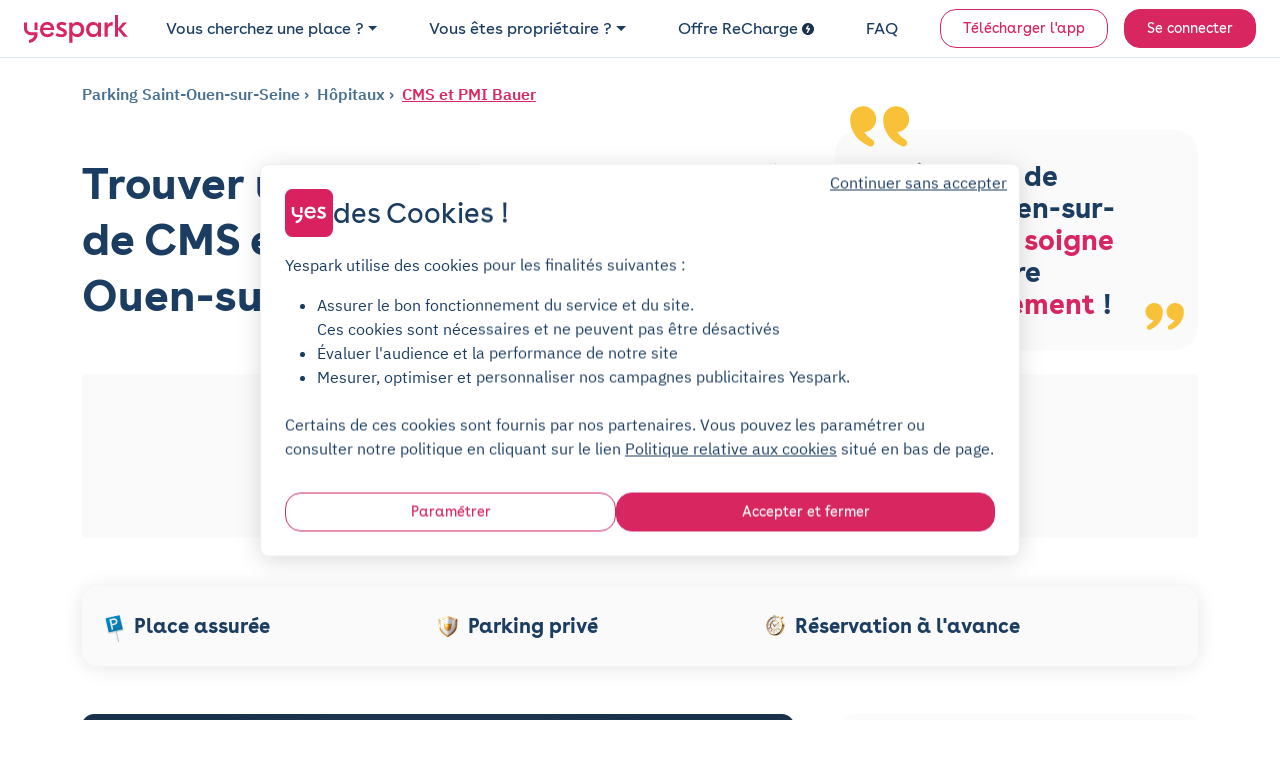

--- FILE ---
content_type: text/html; charset=utf-8
request_url: https://www.yespark.fr/location-parking/saint-ouen-sur-seine/hopitaux/cms-et-pmi-bauer
body_size: 25772
content:
<!DOCTYPE html>
<html lang="fr" dir="ltr">
  <head>
    <meta charset="utf-8">
    <meta name="view-transition" content="same-origin">
    <meta name="turbo-prefetch" content="false">
    <title>Parking CMS et PMI Bauer - Saint-Ouen-sur-Seine : réservation et tarifs</title>
    <meta name="viewport" content="width=device-width, initial-scale=1">
      <link rel="preconnect" href="https://cdn.yespark.fr" crossorigin>
      <link rel="dns-prefetch" href="https://cdn.yespark.fr">
    <meta name="description" content="Vous cherchez à vous garer à CMS et PMI Bauer ? Stationner peut être difficile : réservez votre parking à proximité à l&#39;avance ! Tarifs, réservation et location avec Yespark. 2 jours d&#39;essai gratuit, sans engagement ni caution !">
    <meta name="apple-mobile-web-app-title" content="Yespark">
    <meta name="apple-itunes-app" content="app-id=891832557">
    <meta name="author" content="Yespark">
    <meta name="language" content="fr">
      <meta property="fb:app_id" content="372360086959916">
    <meta property="og:locale" content="fr">
    <meta property="og:type" content="website">
    <meta property="og:site_name" content="Yespark">
      <meta property="og:url" content="https://www.yespark.fr/location-parking/saint-ouen-sur-seine/hopitaux/cms-et-pmi-bauer">
    <meta name="twitter:card" value="summary_large_image">
    <meta name="twitter:site" value="@yespark_fr">
    <meta name="twitter:creator" value="@yespark_fr">
    <meta name="twitter:app:country" content="FR">
    <meta name="twitter:app:name:iphone" content="Yespark">
    <meta name="twitter:app:name:ipad" content="Yespark">
    <meta name="twitter:app:name:googleplay" content="Yespark">
    <meta name="twitter:app:id:iphone" content="891832557">
    <meta name="twitter:app:id:ipad" content="891832557">
    <meta name="twitter:app:id:googleplay" content="com.yespark.android">
    <meta name="application-name" content="Yespark">
        <link rel="icon" type="image/png" href="https://cdn.yespark.fr/favicons/web-app-manifest-192x192.png" sizes="96x96">
    <link rel="icon" type="image/svg+xml" href="https://cdn.yespark.fr/favicons/web-app-manifest-192x192.png">
    <link rel="shortcut icon" href="https://cdn.yespark.fr/favicons/web-app-manifest-192x192.png">
    <link rel="apple-touch-icon" sizes="180x180" href="https://cdn.yespark.fr/favicons/web-app-manifest-192x192.png">
    <meta name="apple-mobile-web-app-title" content="Yespark">
    <meta name="theme-color" content="#d9215f">
    <script>
      // Defer manifest loading to avoid blocking critical path
      if ('requestIdleCallback' in window) {
        requestIdleCallback(() => {
          const link = document.createElement('link');
          link.rel = 'manifest';
          link.href = '/site-yespark.webmanifest';
          document.head.appendChild(link);
        });
      } else {
        // Fallback for browsers without requestIdleCallback
        setTimeout(() => {
          const link = document.createElement('link');
          link.rel = 'manifest';
          link.href = '/site-yespark.webmanifest';
          document.head.appendChild(link);
        }, 1);
      }
    </script>

      <link rel="canonical" href="https://www.yespark.fr/location-parking/saint-ouen-sur-seine/hopitaux/cms-et-pmi-bauer">
    <link rel="alternate" hreflang="fr" href="https://www.yespark.fr/location-parking/saint-ouen-sur-seine/hopitaux/cms-et-pmi-bauer">
<link rel="alternate" hreflang="it" href="https://www.yespark.it/location-parking/saint-ouen-sur-seine/hopitaux/cms-et-pmi-bauer">
<link rel="alternate" hreflang="de" href="https://www.yespark.de/location-parking/saint-ouen-sur-seine/hopitaux/cms-et-pmi-bauer">
<link rel="alternate" hreflang="es" href="https://www.yespark.es/location-parking/saint-ouen-sur-seine/hopitaux/cms-et-pmi-bauer">
<link rel="alternate" hreflang="ca" href="https://www.yespark.cat/location-parking/saint-ouen-sur-seine/hopitaux/cms-et-pmi-bauer">
<link rel="alternate" hreflang="nl" href="https://www.yespark.nl/location-parking/saint-ouen-sur-seine/hopitaux/cms-et-pmi-bauer">
<link rel="alternate" hreflang="en-GB" href="https://www.yespark.co.uk/location-parking/saint-ouen-sur-seine/hopitaux/cms-et-pmi-bauer">
<link rel="alternate" hreflang="x-default" href="https://www.yespark.fr/location-parking/saint-ouen-sur-seine/hopitaux/cms-et-pmi-bauer">
      <meta name="robots" content="index, follow">
    <turbo-frame id="turbo_frame_javascript_variables">
  

<script>
  window.user_id = "";
  window.dataLayer = window.dataLayer || [];
  window.page_category = "seo_pages_show";

  function gtag() { dataLayer.push(arguments); }
  gtag("consent", "default", {"ad_personalization":"denied","ad_storage":"denied","ad_user_data":"denied","analytics_storage":"denied","functionality_storage":"denied","personalization_storage":"denied","security_storage":"granted"});

  // Bing UET Consent Mode
  window.uetq = window.uetq || [];
  window.uetq.push("consent", "default", {
    "ad_storage": "denied",
  });

  var dataLayerOptions = {
    client_type: "particulier",
    event_id: "3d1178d3-bb92-427f-a98f-caf66643065c",
    has_active_subscription: "false",
    has_planned_reservation: "false",
    page_category: "seo_pages_show",
    pick_id: "",
    pro_customer_pricing_plan: "",
    user_city: "",
    user_country: "FR",
    user_email: "",
    user_hexdigest_email: "",
    user_id: "",
    user_postal_code: "",
    user_sha256_email: "",
    user_sha256_first_name: "",
    user_sha256_last_name: "",
    user_sha256_phone_number: "",
    user_type: "newcomer",
    first_time_reservation: "true",
    first_time_subscription: "true"
  }

  window.dataLayer.push(dataLayerOptions);
</script>


</turbo-frame>
        <link rel="preconnect" href="https://api.mapbox.com" crossorigin>
    <link rel="dns-prefetch" href="https://api.mapbox.com">

    <meta name="csrf-param" content="authenticity_token" />
<meta name="csrf-token" content="VfzD0n2ADSkHOePoq36M3qIzJkMkPMUjACRRqlrjFUVbF_GedC6siRyPyzNswSDBJI1IjghVGOy3jQdpSi3U9w" />
      <script src="https://cdn-assets-prod.yespark.fr/assets/cookie_consent_vanilla-6b96ba6b.js"></script>

      <link rel="preload" href="https://cdn-assets-prod.yespark.fr/assets/public-b26b01e5.css" as="style">
      <link rel="stylesheet" href="https://cdn-assets-prod.yespark.fr/assets/public-b26b01e5.css" data-turbo-track="reload" media="all" />
      <script src="https://cdn-assets-prod.yespark.fr/assets/public-9652c6dd.js" data-turbo-track="reload" type="module"></script>
      <script>
    (function(w,d,s,l,i){w[l]=w[l]||[];w[l].push({'gtm.start':
    new Date().getTime(),event:'gtm.js'});var f=d.getElementsByTagName(s)[0],
    j=d.createElement(s),dl=l!='dataLayer'?'&l='+l:'';j.async=true;j.src=
    'https://www.googletagmanager.com/gtm.js?id='+i+dl;f.parentNode.insertBefore(j,f);
    })(window,document,'script','dataLayer','GTM-5LBV8LJ');
  </script>


  </head>

  <body class="public seo_pages show" style="">
      <noscript><iframe src="https://www.googletagmanager.com/ns.html?id=GTM-5LBV8LJ" height="0" width="0" style="display:none;visibility:hidden"></iframe></noscript>

    <div class="layout">
      <div class="layout__above-footer">
        <turbo-frame id="flashes"></turbo-frame>
          <header
  class="header "
  data-controller="public--navbar"
  data-public--navbar-theme-value="light"
  data-public--navbar-transparent-mode-enabled-value="true"
  data-public--navbar-target="header"
  data-action="scroll@window->public--navbar#update:passive resize@window->public--navbar#update">
  <div class="container-fluid px-0 px-sm-4">

    <nav class="header__container px-3 px-sm-0 " aria-label="Navbar menu">
        <a class="w-auto navbar-brand d-flex align-items-center" title="logo" data-event-action="layout_header_logo" href="/">
              <img alt="Yespark - Location de parking au meilleur prix" height="28" width="104" id="navbar-logo-dark" src="https://cdn-assets-prod.yespark.fr/assets/logo-yespark-pink-266e077b.svg" />

            <img alt="Yespark - Location de parking au meilleur prix" height="28" width="104" id="navbar-logo-white" loading="lazy" src="https://cdn-assets-prod.yespark.fr/assets/logo-white-e722ae47.png" />

          <img alt="Yespark - Location de parking au meilleur prix" id="navbar-logo-partner" style="display: none;" src="https://cdn-assets-prod.yespark.fr/assets/home/yespark_group_logo_white-a2373b81.png" />

</a>
        <div class="d-flex align-items-center ms-auto">
            <span data-controller="components--obfuscated-link" data-components--obfuscated-link-target="link" data-src="/search" data-action="click-&gt;components--obfuscated-link#openLink" class="navlink navlink--main ms-auto d-sm-none px-0" type="button" data-public--navbar-target="mobileSearchPath" data-event-action="search_mobile">
  
              <svg xmlns="http://www.w3.org/2000/svg" width="24" height="24" viewBox="0 0 24 24" fill="none" class="svg-size-24 fill-svg-navy1">
<path fill-rule="evenodd" clip-rule="evenodd" d="M3.79995 11C3.79995 7.0235 7.0235 3.79995 11 3.79995C14.9764 3.79995 18.2 7.0235 18.2 11C18.2 12.946 17.4279 14.7117 16.1733 16.0076C16.1423 16.0307 16.1125 16.0563 16.0843 16.0845C16.0561 16.1127 16.0304 16.1425 16.0073 16.1736C14.7115 17.428 12.9459 18.2 11 18.2C7.0235 18.2 3.79995 14.9764 3.79995 11ZM16.631 17.7627C15.1051 19.0347 13.1419 19.7999 11 19.7999C6.13985 19.7999 2.19995 15.8601 2.19995 11C2.19995 6.13985 6.13985 2.19995 11 2.19995C15.8601 2.19995 19.7999 6.13985 19.7999 11C19.7999 13.142 19.0346 15.1053 17.7624 16.6313L21.5656 20.4345C21.878 20.747 21.878 21.2535 21.5656 21.5659C21.2532 21.8783 20.7467 21.8783 20.4343 21.5659L16.631 17.7627Z" fill="#1B3D61"></path>
</svg>
              <span class="ms-1 ds-text-body-md">
                Rechercher
              </span>

</span>          <div
            class="js_menu_toggle navlink navlink--main d-sm-none pe-0 ms-3"
            data-action="click->public--navbar#toggleMenu">
            <svg xmlns="http://www.w3.org/2000/svg" width="25" height="24" viewBox="0 0 25 24" fill="none" class="svg-size-24 fill-svg-navy1">
<path d="M21.9556 7.75H3.95557C3.54557 7.75 3.20557 7.41 3.20557 7C3.20557 6.59 3.54557 6.25 3.95557 6.25H21.9556C22.3656 6.25 22.7056 6.59 22.7056 7C22.7056 7.41 22.3656 7.75 21.9556 7.75Z" fill="#1B3D61"></path>
<path d="M21.9556 12.75H3.95557C3.54557 12.75 3.20557 12.41 3.20557 12C3.20557 11.59 3.54557 11.25 3.95557 11.25H21.9556C22.3656 11.25 22.7056 11.59 22.7056 12C22.7056 12.41 22.3656 12.75 21.9556 12.75Z" fill="#1B3D61"></path>
<path d="M21.9556 17.75H3.95557C3.54557 17.75 3.20557 17.41 3.20557 17C3.20557 16.59 3.54557 16.25 3.95557 16.25H21.9556C22.3656 16.25 22.7056 16.59 22.7056 17C22.7056 17.41 22.3656 17.75 21.9556 17.75Z" fill="#1B3D61"></path>
</svg>
            <svg xmlns="http://www.w3.org/2000/svg" width="24" height="24" viewBox="0 0 24 24" fill="none" class="svg-size-24 fill-svg-navy1 d-none">
<path d="M6.16999 18.58C5.97999 18.58 5.78999 18.51 5.63999 18.36C5.34999 18.07 5.34999 17.59 5.63999 17.3L17.3 5.63999C17.59 5.34999 18.07 5.34999 18.36 5.63999C18.65 5.92999 18.65 6.40998 18.36 6.69998L6.69998 18.36C6.55998 18.51 6.35999 18.58 6.16999 18.58Z" fill="#1B3D61"></path>
<path d="M17.83 18.58C17.64 18.58 17.45 18.51 17.3 18.36L5.63999 6.69998C5.34999 6.40998 5.34999 5.92999 5.63999 5.63999C5.92999 5.34999 6.40998 5.34999 6.69998 5.63999L18.36 17.3C18.65 17.59 18.65 18.07 18.36 18.36C18.21 18.51 18.02 18.58 17.83 18.58Z" fill="#1B3D61"></path>
</svg>
          </div>
        </div>
          <ul class="navbar-nav" data-public--navbar-target="menuNavUl">
  <li class="nav-item">
      <a class="ds-text-title-xs-light nav-link dropdown-toggle" id="customerPages" data-event-category="header" data-event-action="customer" aria-haspopup="true" aria-expanded="false" data-bs-toggle="dropdown" href="#">Vous cherchez une place ?</a>

      <ul class="dropdown-menu" aria-labelledby="customerPages">
        <li>
          <span data-controller="components--obfuscated-link" data-components--obfuscated-link-target="link" data-src="/search" data-action="click-&gt;components--obfuscated-link#openLink" class="dropdown-item" type="button" data-event-category="header" data-event-action="search-individual">
  
            Je suis un particulier

</span>        </li>

        <li>
          <a class="dropdown-item" data-event-category="header" data-event-action="pro" href="/professionnels">Je suis un professionnel</a>
        </li>

        <li>
          <hr class="dropdown-divider">
        </li>

        <li>
          <a class="dropdown-item" data-event-category="header" data-event-action="flottes-bas-carbone" href="/professionnels/mobilites-bas-carbone">Flottes bas carbone</a>
        </li>
      </ul>
  </li>

  <li class="nav-item">
    <a class="ds-text-title-xs-light nav-link dropdown-toggle" id="partnerPages" data-event-category="header" data-event-action="partner" aria-haspopup="true" aria-expanded="false" data-bs-toggle="dropdown" href="#">Vous êtes propriétaire ?</a>
      <ul class="dropdown-menu" aria-labelledby="partnerPages">
        <li>
          <a class="dropdown-item" data-event-category="header" data-event-action="owner-individual" href="/partner/particuliers">Propriétaire particulier</a>
        </li>

        <li>
          <hr class="dropdown-divider">
        </li>

        <li>
          <a class="dropdown-item" data-event-category="header" data-event-action="owner-gestionnaire-actifs" href="/partner/professionnels">Gestionnaire d&#39;actifs</a>
        </li>

        <li>
          <a class="dropdown-item" data-event-category="header" data-event-action="owner-logement-social" href="/partner/professionnels/logement-social">Logement social</a>
        </li>

        <li>
          <a class="dropdown-item" data-event-category="header" data-event-action="owner-immobilier-tertiaire" href="/partner/professionnels/immobilier">Immobilier tertiaire</a>
        </li>

        <li>
          <a class="dropdown-item" data-event-category="header" data-event-action="owner-hotels" href="/partner/professionnels/hotels">Hôtellerie</a>
        </li>

        <li>
          <a class="dropdown-item" data-event-category="header" data-event-action="owner-retail" href="/partner/professionnels/retail">Retail</a>
        </li>

        <li>
          <a class="dropdown-item" data-event-category="header" data-event-action="owner-public-parkings" href="/partner/professionnels/parkings-publics">Parkings publics</a>
        </li>

        <li>
          <hr class="dropdown-divider">
        </li>

        <li>
          <a class="dropdown-item" data-event-category="header" data-event-action="owner-our-references" href="/partner/professionnels/nos-references">Nos références</a>
        </li>
      </ul>
  </li>

    <li class="nav-item">
      <a class="ds-text-title-xs-light nav-link" data-event-category="header" data-event-action="recharge" href="/recharge">
        Offre ReCharge
        <svg xmlns="http://www.w3.org/2000/svg" width="24" height="24" viewBox="0 0 24 24" fill="none" class="svg-size-12 fill-svg-navy ms-1">
<path fill-rule="evenodd" clip-rule="evenodd" d="M24 12C24 18.6274 18.6274 24 12 24C5.37258 24 0 18.6274 0 12C0 5.37258 5.37258 0 12 0C18.6274 0 24 5.37258 24 12ZM10.2649 19.6916C10.4687 19.8071 10.691 19.8616 10.909 19.8616H10.9123C11.3711 19.8616 11.818 19.6207 12.0589 19.1913L16.0556 12.0948C16.2845 11.6872 16.2801 11.1891 16.0447 10.7858C15.8082 10.3815 15.3766 10.1341 14.909 10.1341H11.3962L13.4169 6.70082C13.7853 6.07411 13.576 5.26866 12.9504 4.90027C12.3237 4.53188 11.5183 4.74114 11.1499 5.36676L7.96185 10.7826C7.72207 11.1891 7.7188 11.6926 7.95313 12.1025C8.18747 12.5123 8.62234 12.7651 9.09428 12.7651H12.6572L9.76458 17.9008C9.40817 18.533 9.63161 19.3351 10.2649 19.6916Z" fill="#1B3D61"></path>
</svg>
</a>    </li>

  <li class="nav-item">
    <span data-controller="components--obfuscated-link" data-components--obfuscated-link-target="link" data-src="https://support.yespark.com/hc/fr" data-action="click-&gt;components--obfuscated-link#openLink" class="ds-text-title-xs-light nav-link" type="button" data-event-category="header" data-event-action="questions">
  
      FAQ

</span>  </li>

  <li class="nav-item align-self-center" id="js_wisepops_notification_feed_item" style="display:none;">
    <a class="nav-link wisp" data-event-category="header" data-event-action="wisepops-click-notification-feed" aria-label="Notifications feed" href="#">
      <svg xmlns="http://www.w3.org/2000/svg" width="24" height="24" viewBox="0 0 24 24" fill="none" class="svg-size-24">
<path d="M20.4 12.4241C20.145 12.4241 19.9313 12.335 19.7588 12.1569C19.5863 11.9787 19.5 11.758 19.5 11.4946C19.5 11.2312 19.5863 11.0123 19.7588 10.8377C19.9313 10.6632 20.145 10.5759 20.4 10.5759H23.1C23.355 10.5759 23.5688 10.665 23.7412 10.8431C23.9137 11.0213 24 11.242 24 11.5054C24 11.7688 23.9137 11.9877 23.7412 12.1623C23.5688 12.3368 23.355 12.4241 23.1 12.4241H20.4ZM20.28 20.8029L18.09 19.1394C17.89 18.9751 17.77 18.7716 17.73 18.5287C17.69 18.2858 17.75 18.0582 17.91 17.8457C18.07 17.6403 18.2683 17.5171 18.5048 17.476C18.7413 17.4349 18.963 17.4965 19.17 17.6608L21.36 19.3243C21.56 19.4885 21.68 19.6921 21.72 19.935C21.76 20.1778 21.7 20.4055 21.54 20.618C21.38 20.8234 21.1817 20.9466 20.9452 20.9877C20.7087 21.0288 20.487 20.9671 20.28 20.8029ZM19.26 5.30837C19.053 5.47265 18.8313 5.53426 18.5948 5.49319C18.3583 5.45212 18.16 5.3289 18 5.12354C17.84 4.91818 17.78 4.69228 17.82 4.44585C17.86 4.19942 17.98 3.99406 18.18 3.82977L20.28 2.19715C20.487 2.03286 20.7087 1.97125 20.9452 2.01232C21.1817 2.05339 21.38 2.17661 21.54 2.38197C21.7 2.58733 21.76 2.81323 21.72 3.05966C21.68 3.3061 21.56 3.51146 21.36 3.67575L19.26 5.30837ZM3.9 20.1252V15.1965H1.8C1.305 15.1965 0.88125 15.0155 0.52875 14.6536C0.17625 14.2916 0 13.8565 0 13.3482V9.65175C0 9.14348 0.17625 8.70837 0.52875 8.34643C0.88125 7.98448 1.305 7.8035 1.8 7.8035H7.2L11.85 4.93872C12.15 4.75389 12.45 4.75323 12.75 4.93674C13.05 5.12025 13.2 5.38788 13.2 5.73962V17.2604C13.2 17.6121 13.05 17.8797 12.75 18.0633C12.45 18.2468 12.15 18.2461 11.85 18.0613L7.2 15.1965H5.7V20.1252H3.9ZM14.4 15.6278V7.37224C14.94 7.86511 15.375 8.46579 15.705 9.17429C16.035 9.88278 16.2 10.658 16.2 11.5C16.2 12.342 16.035 13.1172 15.705 13.8257C15.375 14.5342 14.94 15.1349 14.4 15.6278ZM11.4 15.6278V7.37224L7.68 9.65175H1.8V13.3482H7.68L11.4 15.6278Z" fill="#1B3D61"></path>
</svg>
</a>  </li>

      <li class="nav-item d-flex align-items-center ms-sm-3">
        <a class="btn btn-sm btn-outline-primary" data-event-category="header" data-event-action="download" href="/download">Télécharger l&#39;app</a>
      </li>

  <li class="nav-item d-flex align-items-center ms-sm-3">
      <a rel="nofollow" class="btn btn-sm btn-primary" data-event-category="header" data-event-action="login" href="/users/sign_in">Se connecter</a>
  </li>
</ul>

<div class="d-none" data-public--navbar-target="scrollNavbarCta">
    <span data-controller="components--obfuscated-link" data-components--obfuscated-link-target="link" data-src="/search" data-action="click-&gt;components--obfuscated-link#openLink" class="btn btn-sm btn-primary" type="button" data-event-action="search-your-parking">
  
      Trouvez votre parking

</span></div>

    </nav>
  </div>
</header>

        



    <section class="pt-4 pb-0">
  <div class="container">
    <div class="mb-4">
      
<div class="seo-breadcrumb d-flex align-items-start flex-column flex-sm-row text-navy2">
  <ol class="list-unstyled mb-0" itemscope itemtype="https://schema.org/BreadcrumbList">


      <li class="d-inline-flex align-items-center" itemscope itemtype="https://schema.org/ListItem" itemprop="itemListElement">

        <a itemprop="item" class="" href="https://www.yespark.fr/location-parking/saint-ouen">
          <span itemprop="name">
            Parking Saint-Ouen-sur-Seine
          </span>
</a>        <meta itemprop="position" content="1">
      </li>



            <li class="d-inline-flex align-items-center" itemscope itemtype="https://schema.org/ListItem" itemprop="itemListElement">
              <a itemprop="item" class="" href="/location-parking/saint-ouen-sur-seine/hopitaux">
                <span itemprop="name">
                  Hôpitaux
                </span>
</a>              <meta itemprop="position" content="2">
            </li>


          <li class="d-inline-flex align-items-center" itemscope itemtype="https://schema.org/ListItem" itemprop="itemListElement">
            <a itemprop="item" class="" href="/location-parking/saint-ouen-sur-seine/hopitaux/cms-et-pmi-bauer">
              <span itemprop="name">
                CMS et PMI Bauer
              </span>
</a>            <meta itemprop="position" content="3">
          </li>
  </ol>
</div>

    </div>

    <div class="d-flex align-items-center justify-content-between flex-column flex-sm-row mb-0 mb-sm-4">
      <h1 class="ds-text-title-lg-bold text-navy mb-0 text-wrap-balance w-100" style="max-width: 800px">
        Trouver une place de parking près de CMS et PMI Bauer à Saint-Ouen-sur-Seine
      </h1>

        <div class="d-flex flex-column gap-3 mt-5 mt-sm-0">
            <turbo-frame class="position-relative" id="803597" target="_top">

              
  <section class="custom-section" id="">
    <div class="panneau-rigolo rounded-24 bg-grey3">
      <div class="arrow-top-left-1"> </div>
      <div class="arrow-top-left-2"> </div>
      <div class="ds-text-title-md-bold text-navy text-wrap-balance">
        Hôpitaux de Saint-Ouen-sur-Seine : on <span>soigne</span> aussi votre <span>stationnement</span> !
      </div>
      <div class="arrow-bottom-right-1"> </div>
      <div class="arrow-bottom-right-2"> </div>
    </div>
  </section>


</turbo-frame>        </div>
    </div>
  </div>
</section>

<div class="container pb-0 pb-sm-4">
  <turbo-frame loading="edger" class="h-100 w-100 text-center bg-grey3" id="search_engine_remote" src="/search?address=CMS+et+PMI+Bauer%2C+Saint-Ouen-sur-Seine&amp;form_kind=html&amp;latitude=48.9039701&amp;layout=seo_page&amp;longitude=2.3463935999999994&amp;query_type=address&amp;show_short_term=on" target="_top">
    <div class="pt-6">
      <div class="mb-4 spinner-border"></div>
      <div class="ds-text-title-sm text-navy">Chargement du moteur de recherche</div>
    </div>
</turbo-frame></div>

<div class="container">
  <div class="row">
    <div class="col-12 py-4">
      
<div class="w-100 bg-grey3 ds-box-shadow-center rounded-16 px-4 px-sm-3 py-4">
  <div
    class="flex-column flex-sm-row w-100 align-items-start align-items-sm-center justify-content-center gap-1 gap-sm-2 d-none"
    id="subscription-banner">

      <div class="d-flex align-items-center justify-content-start flex-fill">
        <img alt="Parking privé" width="32" height="32" class="flex-shrink-0" src="https://cdn-assets-prod.yespark.fr/assets/usp_banner/private_parking-2fb4451d.png" />
        <div class="ms-1 no-wrap ds-text-title-sm-bold text-navy">
          Parking privé
        </div>
      </div>
      <div class="d-flex align-items-center justify-content-start flex-fill">
        <img alt="Sans engagement" width="32" height="32" class="flex-shrink-0" src="https://cdn-assets-prod.yespark.fr/assets/usp_banner/no_engagement-b5652784.png" />
        <div class="ms-1 no-wrap ds-text-title-sm-bold text-navy">
          Sans engagement
        </div>
      </div>
      <div class="d-flex align-items-center justify-content-start flex-fill">
        <img alt="Stationnement dédié" width="32" height="32" class="flex-shrink-0" src="https://cdn-assets-prod.yespark.fr/assets/usp_banner/spot_assured-2bb710db.png" />
        <div class="ms-1 no-wrap ds-text-title-sm-bold text-navy">
          Stationnement dédié
        </div>
      </div>
  </div>

  <div
    class="d-flex flex-column flex-sm-row w-100 align-items-start align-items-sm-center justify-content-center gap-2"
    id="reservation-banner">

      <div class="d-flex align-items-center justify-content-start flex-fill">
        <img alt="Place assurée" width="32" height="32" class="flex-shrink-0" src="https://cdn-assets-prod.yespark.fr/assets/usp_banner/spot_assured-2bb710db.png" />
        <div class="ms-1 no-wrap ds-text-title-sm-bold text-navy">
          Place assurée
        </div>
      </div>
      <div class="d-flex align-items-center justify-content-start flex-fill">
        <img alt="Parking privé" width="32" height="32" class="flex-shrink-0" src="https://cdn-assets-prod.yespark.fr/assets/usp_banner/private_parking-2fb4451d.png" />
        <div class="ms-1 no-wrap ds-text-title-sm-bold text-navy">
          Parking privé
        </div>
      </div>
      <div class="d-flex align-items-center justify-content-start flex-fill">
        <img alt="Réservation à l&#39;avance" width="32" height="32" class="flex-shrink-0" src="https://cdn-assets-prod.yespark.fr/assets/usp_banner/reserve_in_advance-8871059a.png" />
        <div class="ms-1 no-wrap ds-text-title-sm-bold text-navy">
          Réservation à l&#39;avance
        </div>
      </div>
  </div>
</div>

    </div>
  </div>
</div>

<section class="pt-0 pt-sm-4 pb-4">
  <div class="container">
    <div class="row gap-4 gap-sm-0">
      <div class="col-12 col-sm-8">
        <div class="d-flex flex-column gap-4 gap-sm-5 px-0 pe-sm-4">

              <turbo-frame class="position-relative" id="1643253" target="_top">
                
<div class="bg-navy-gradient rounded-12 overflow-hidden p-4 p-sm-4">
  <div class="d-flex flex-column flex-sm-row align-items-start justify-content-start align-items-sm-start justify-content-sm-start gap-4">
    <picture><source srcset="https://cdn-assets-prod.yespark.fr/assets/seo_pages/yespark-relais/picto-4893e98d.webp" type="image/webp" /><source srcset="https://cdn-assets-prod.yespark.fr/assets/seo_pages/yespark-relais/picto-ca6a9b44.png" type="image/png" /><img loading="lazy" alt="Yespark Relais" class="img-fluid mt-0 mt-sm-3" style="max-width: 180px" src="https://cdn-assets-prod.yespark.fr/assets/seo_pages/yespark-relais/picto-ca6a9b44.png" /></picture>
    <div>
      <div class="ds-text-title-md-bold"><span class="text-white">Préférez les parkings Yespark Relais. Mieux </span><span class="text-yellow">se garer</span><span class="text-white">, c'est mieux </span><span class="text-primary">se déplacer !</span></div>
      <div class="d-flex flex-column align-items-start justify-content-start gap-2 mt-3 mb-4">
        <div class="d-flex align-items-center justify-content-start gap-3 w-100">
          <div class="text-start text-sm-center w-100" style="max-width: 28px">
            <picture><source srcset="https://cdn-assets-prod.yespark.fr/assets/seo_pages/yespark-relais/pin-9c11693f.webp" type="image/webp" /><source srcset="https://cdn-assets-prod.yespark.fr/assets/seo_pages/yespark-relais/pin-74200b3b.png" type="image/png" /><img loading="lazy" alt="Pin" class="img-fluid w-100" style="max-width: 24px" src="https://cdn-assets-prod.yespark.fr/assets/seo_pages/yespark-relais/pin-74200b3b.png" /></picture>
          </div>
          <div class="ds-text-body-md text-white text-wrap-balance">Des parkings à quelques minutes des transports</div>
        </div>
        <div class="d-flex align-items-center justify-content-start gap-3 w-100">
          <div class="text-start text-sm-center w-100" style="max-width: 28px">
            <picture><source srcset="https://cdn-assets-prod.yespark.fr/assets/seo_pages/yespark-relais/reduction-2c0d1c38.webp" type="image/webp" /><source srcset="https://cdn-assets-prod.yespark.fr/assets/seo_pages/yespark-relais/reduction-0a3013de.png" type="image/png" /><img loading="lazy" alt="Réduction" class="img-fluid w-100" src="https://cdn-assets-prod.yespark.fr/assets/seo_pages/yespark-relais/reduction-0a3013de.png" /></picture>
          </div>
          <div class="ds-text-body-md text-white text-wrap-balance">Des parkings - chers jusqu'à -70%</div>
        </div>
      </div>

      <span data-controller="components--obfuscated-link" data-components--obfuscated-link-target="link" data-src="/search?address=CMS+et+PMI+Bauer%2C+Saint-Ouen-sur-Seine&amp;city=Saint-Ouen-sur-Seine&amp;latitude=48.9039701&amp;longitude=2.3463935999999994&amp;query_type=address&amp;search_kind=hourly&amp;your_need_yespark_relais=on" data-action="click-&gt;components--obfuscated-link#openLink" class="btn btn-primary d-inline-flex" type="button" data-turbo="false" data-event-action="cta-search-parking-relais">
  
        Rechercher un parking Relais

</span>    </div>
  </div>
</div>


</turbo-frame>              <turbo-frame class="position-relative" id="1633152" target="_top">
                

<section class="custom-section text-and-image" id="">
    <h2 class="mb-4">
      Stationnement à Saint-Ouen-sur-Seine
    </h2>

    <div class="text-wrap-pretty" data-controller="text-clamp" data-text-clamp-see-more-value="Lire plus" data-text-clamp-see-less-value="Lire moins">
      <div data-text-clamp-target="content">
        Saint-Ouen-sur-Seine est un pôle important qui attire dans sa région. Imprégnez-vous du charme de Saint-Ouen-sur-Seine en explorant ses lieux culturels, bars, restaurants, parcs et jardins. Résidents comme visiteurs et touristes s'y donnent rendez-vous ! La circulation peut y être un défi et dénicher un <a href='https://www.yespark.fr/location-parking/saint-ouen'>espace de stationnement à Saint-Ouen-sur-Seine</a> peut être compliqué. En outre, il y a une diminution du nombre de places de parking en voirie. La réservation et location de place de parking vous fera gagner du temps et de l'argent, et vous évitera les <a href='https://www.yespark.fr/edito/regles-de-stationnement/fps-forfait-post-stationnement'>risques de payer un forfait post stationnement</a> !
      </div>

        <a
          href="#"
          class="see-more-link d-none"
          data-text-clamp-target="toggle"
          data-action="click->text-clamp#toggle">
          <svg
            class="see-more-icon"
            data-text-clamp-target="icon"
            width="16"
            height="16"
            viewBox="0 0 16 16"
            fill="currentColor"
            xmlns="http://www.w3.org/2000/svg">
            <path d="M4.646 6.646a.5.5 0 0 1 .708 0L8 9.293l2.646-2.647a.5.5 0 0 1 .708.708l-3 3a.5.5 0 0 1-.708 0l-3-3a.5.5 0 0 1 0-.708z"/>
          </svg>
          <span class="see-more-text">Lire plus</span>
        </a>
    </div>
</section>


</turbo-frame>              <turbo-frame class="position-relative" id="1633153" target="_top">
                

<section class="custom-section text-and-image" id="">
    <h2 class="mb-4">
      Trouver un parking à CMS et PMI Bauer
    </h2>

    <div class="text-wrap-pretty" data-controller="text-clamp" data-text-clamp-see-more-value="Lire plus" data-text-clamp-see-less-value="Lire moins">
      <div data-text-clamp-target="content">
        Au 151 Rue du Docteur Bauer, est localisé CMS et PMI Bauer. Autour de ce <a href='https://www.yespark.fr/location-parking/saint-ouen-sur-seine/hopitaux'>centre de santé</a>, les places de parking ne sont pas toujours disponibles. Réservez votre place de parking pour ne plus avoir à chercher et faire des économies ! Yespark vous donne toutes les <a href='https://www.yespark.fr/location-parking/saint-ouen-sur-seine/guide-du-stationnement-saint-ouen-sur-seine'>astuces de stationnement</a>.<br><br> Vous pouvez vous rendre à CMS et PMI Bauer pour des examens, une visite ou une consultation... Lieu clé de la ville, le public peut être nombreux et trouver une place de parking est parfois difficile. En effet, plus besoin de tourner pour trouver votre place ! Vous réduirez aussi le risque d'arriver en retard à votre rendez-vous.
      </div>

        <a
          href="#"
          class="see-more-link d-none"
          data-text-clamp-target="toggle"
          data-action="click->text-clamp#toggle">
          <svg
            class="see-more-icon"
            data-text-clamp-target="icon"
            width="16"
            height="16"
            viewBox="0 0 16 16"
            fill="currentColor"
            xmlns="http://www.w3.org/2000/svg">
            <path d="M4.646 6.646a.5.5 0 0 1 .708 0L8 9.293l2.646-2.647a.5.5 0 0 1 .708.708l-3 3a.5.5 0 0 1-.708 0l-3-3a.5.5 0 0 1 0-.708z"/>
          </svg>
          <span class="see-more-text">Lire plus</span>
        </a>
    </div>
</section>


</turbo-frame>              <turbo-frame class="position-relative" id="1633154" target="_top">
                

<section class="custom-section text-and-image" id="">
    <h2 class="mb-4">
      Louer un parking avec Yespark : les avantages
    </h2>

    <div class="text-wrap-pretty" data-controller="text-clamp" data-text-clamp-see-more-value="Lire plus" data-text-clamp-see-less-value="Lire moins">
      <div data-text-clamp-target="content">
        Besoin de stationner régulièrement autour de CMS et PMI Bauer ? Opter pour une solution de stationnement vous permettra de réaliser des économies et de gagner du temps : plus besoin de tourner pour trouver votre place ! Yespark vous propose donc ses places de parking à la location au mois ou à l'heure dans la ville ! En 2 min, réservez votre place et accédez au parking grâce à notre application mobile !<br><br> En choisissant Yespark, vous bénéficierez de plusieurs avantages : période d'essai gratuite de 2 jours, forfait sans engagement et sans caution, résiliation sans frais à tout moment, ouverture sécurisée et un accès en 2 min via notre application, support humain 7j/7.
      </div>

        <a
          href="#"
          class="see-more-link d-none"
          data-text-clamp-target="toggle"
          data-action="click->text-clamp#toggle">
          <svg
            class="see-more-icon"
            data-text-clamp-target="icon"
            width="16"
            height="16"
            viewBox="0 0 16 16"
            fill="currentColor"
            xmlns="http://www.w3.org/2000/svg">
            <path d="M4.646 6.646a.5.5 0 0 1 .708 0L8 9.293l2.646-2.647a.5.5 0 0 1 .708.708l-3 3a.5.5 0 0 1-.708 0l-3-3a.5.5 0 0 1 0-.708z"/>
          </svg>
          <span class="see-more-text">Lire plus</span>
        </a>
    </div>
</section>


</turbo-frame>              <turbo-frame class="position-relative" id="1633155" target="_top">
                

  <section class="rounded-48 ds-hero fuchsia p-3 p-sm-4" id="">
    <div class="p-2 p-sm-3 d-flex flex-column align-items-center justify-content-center align-items-sm-start justify-content-sm-start gap-2">
      <div class="text-center text-sm-start pe-sm-2 pe-0">
        <div class="mb-3 mb-sm-2 text-wrap-balance">
          <span class="text-white ds-text-title-sm-bold">
            Avec plus de
            <span class="text-yellow">100 000 places</span>
            de parking partout en France,
            vous trouverez bien la vôtre !

          </span>
          <br>
          <span class="text-white ds-text-body-md">
            Pour quelques heures ou quelques mois, le parking c'est toujours Yess !
          </span>

        </div>
      </div>

      <div class="search-box-hero" style="min-width: auto">
        
    <span data-controller="components--obfuscated-link" data-components--obfuscated-link-target="link" data-src="/search?address=CMS+et+PMI+Bauer%2C+Saint-Ouen-sur-Seine&amp;form_kind=html&amp;latitude=48.9039701&amp;layout=seo_page&amp;longitude=2.3463935999999994&amp;query_type=address&amp;show_short_term=on" data-action="click-&gt;components--obfuscated-link#openLink" class="btn btn-navy text-start mt-2" type="button" data-event-action="click-page-cta" data-event-label="Trouvez un parking">
  
      Trouvez un parking

</span>

      </div>
    </div>
  </section>


</turbo-frame>
          
<div>
  <div class="text-center ds-text-body-xs">
    <span>CMS et PMI Bauer, Saint-Ouen-sur-Seine</span>
    est noté
    <span class="fw-bold">
      <span>4.42</span>
      <span>/</span>
      <span>5</span>
    </span>
    selon
    <span>3311</span>
    avis des abonnés
    <span> Yespark </span>
  </div>
</div>

          
        </div>
      </div>
        <div class="col-12 col-sm-4">
          <div class="d-flex flex-column gap-4 gap-sm-5">
            












            









  <div class="bg-grey3 rounded-12 py-4 px-4">
  <div class="py-3">
    <div class="d-flex align-items-center mb-4 pb-2 gap-3">

      <h2 class="ds-text-title-sm mb-0">
        Autres lieux d'intérêt à Saint-Ouen-sur-Seine
      </h2>

    </div>

    
    
<div>

  <div class="seo-custom-content-links-wrapper">
    <div
      class="d-grid seo-custom-content-links gap-4"
      data-columns-count="1"
    >


        <div class="d-flex align-items-center">



            <a class="text-wrap-balance ds-text-body-md-bold" style="" data-event-action="seo-page-click-on-others-list-item" data-event-label="1729" href="/location-parking/saint-ouen/quartiers/puces">

              
                Puces

</a>        </div>

        <div class="d-flex align-items-center">



            <a class="text-wrap-balance ds-text-body-md-bold" style="" data-event-action="seo-page-click-on-others-list-item" data-event-label="2827" href="/location-parking/saint-ouen-sur-seine/stades/stade-bauer">

              
                Stade Bauer

</a>        </div>

        <div class="d-flex align-items-center">



            <a class="text-wrap-balance ds-text-body-md-bold" style="" data-event-action="seo-page-click-on-others-list-item" data-event-label="2998" href="/location-parking/saint-ouen-sur-seine/centres-commerciaux/marche-dauphine">

              
                Marché Dauphine

</a>        </div>

        <div class="d-flex align-items-center">



            <a class="text-wrap-balance ds-text-body-md-bold" style="" data-event-action="seo-page-click-on-others-list-item" data-event-label="2999" href="/location-parking/saint-ouen-sur-seine/centres-commerciaux/marche-malassis">

              
                Marché Malassis

</a>        </div>

        <div class="d-flex align-items-center">



            <a class="text-wrap-balance ds-text-body-md-bold" style="" data-event-action="seo-page-click-on-others-list-item" data-event-label="3000" href="/location-parking/saint-ouen-sur-seine/centres-commerciaux/marche-malik">

              
                Marché Malik

</a>        </div>

        <div class="d-flex align-items-center">



            <a class="text-wrap-balance ds-text-body-md-bold" style="" data-event-action="seo-page-click-on-others-list-item" data-event-label="2847" href="/location-parking/saint-ouen-sur-seine/marches/l-usine">

              
                L&#39;Usine

</a>        </div>

        <div class="d-flex align-items-center">



            <a class="text-wrap-balance ds-text-body-md-bold" style="" data-event-action="seo-page-click-on-others-list-item" data-event-label="2849" href="/location-parking/saint-ouen-sur-seine/marches/marche-vernaison">

              
                Marché Vernaison

</a>        </div>

        <div class="d-flex align-items-center">



            <a class="text-wrap-balance ds-text-body-md-bold" style="" data-event-action="seo-page-click-on-others-list-item" data-event-label="2852" href="/location-parking/saint-ouen-sur-seine/marches/marche-jules-valles">

              
                Marché Jules Vallès

</a>        </div>

        <div class="d-flex align-items-center">



            <a class="text-wrap-balance ds-text-body-md-bold" style="" data-event-action="seo-page-click-on-others-list-item" data-event-label="2846" href="/location-parking/saint-ouen-sur-seine/marches/marche-serpette">

              
                Marché Serpette

</a>        </div>

        <div class="d-flex align-items-center">



            <a class="text-wrap-balance ds-text-body-md-bold" style="" data-event-action="seo-page-click-on-others-list-item" data-event-label="2848" href="/location-parking/saint-ouen-sur-seine/marches/marche-biron">

              
                Marché Biron

</a>        </div>
    </div>
  </div>
</div>



  </div>
</div>



            





  <div class="bg-grey3 rounded-12 py-4 px-4">
  <div class="py-3">
    <div class="d-flex align-items-center mb-4 pb-2 gap-3">

      <h2 class="ds-text-title-sm mb-0">
        Autres hôpitaux à Saint-Ouen-sur-Seine
      </h2>

        <a class="d-flex align-items-center text-decoration-none" aria-label="Autres hôpitaux à Saint-Ouen-sur-Seine" href="/location-parking/saint-ouen-sur-seine/hopitaux">
          <svg xmlns="http://www.w3.org/2000/svg" width="24" height="24" viewBox="0 0 24 24" fill="none" class="fill-svg-primary svg-size-24">
<path d="M12 22.75C6.07 22.75 1.25 17.93 1.25 12C1.25 6.07 6.07 1.25 12 1.25C17.93 1.25 22.75 6.07 22.75 12C22.75 17.93 17.93 22.75 12 22.75ZM12 2.75C6.9 2.75 2.75 6.9 2.75 12C2.75 17.1 6.9 21.25 12 21.25C17.1 21.25 21.25 17.1 21.25 12C21.25 6.9 17.1 2.75 12 2.75Z" fill="#1B3D61"></path>
<path d="M14.5 12.75H8.5C8.09 12.75 7.75 12.41 7.75 12C7.75 11.59 8.09 11.25 8.5 11.25H14.5C14.91 11.25 15.25 11.59 15.25 12C15.25 12.41 14.91 12.75 14.5 12.75Z" fill="#1B3D61"></path>
<path d="M12.5 15.75C12.31 15.75 12.12 15.68 11.97 15.53C11.68 15.24 11.68 14.76 11.97 14.47L14.44 12L11.97 9.53C11.68 9.24 11.68 8.76 11.97 8.47C12.26 8.18 12.74 8.18 13.03 8.47L16.03 11.47C16.32 11.76 16.32 12.24 16.03 12.53L13.03 15.53C12.88 15.68 12.69 15.75 12.5 15.75Z" fill="#1B3D61"></path>
</svg>
</a>    </div>

    
    
<div>

  <div class="seo-custom-content-links-wrapper">
    <div
      class="d-grid seo-custom-content-links gap-4"
      data-columns-count="2"
    >


        <div class="d-flex align-items-center">



            <a class="text-wrap-balance ds-text-body-md-bold" style="" data-event-action="seo-page-click-on-others-list-item" data-event-label="2823" href="/location-parking/saint-ouen-sur-seine/hopitaux/clinique-du-landy">

              
                Clinique du Landy

</a>        </div>
    </div>
  </div>
</div>



  </div>
</div>








          </div>
        </div>

        <div class="col-12 mt-4">
          <div class="ds-text-title-md ms-2 ms-sm-0">
            Parkings couverts et souterrains à proximité
          </div>
          <div class="pill-links-block no-scrollbar my-3" data-controller="horizontal-scroll">
              <div class="d-inline-block">
  <a class="pill-link" data-event-action="pill-link-click" data-event-label="/parkings/17723-150-rue-du-docteur-bauer-saint-ouen" href="/parkings/17723-150-rue-du-docteur-bauer-saint-ouen">
    <div class="pill-link-content">
      
                150 rue du docteur bauer - Saint Ouen

    </div>
</a></div>
              <div class="d-inline-block">
  <a class="pill-link" data-event-action="pill-link-click" data-event-label="/parkings/130-rosier-les-puces-saint-ouen" href="/parkings/130-rosier-les-puces-saint-ouen">
    <div class="pill-link-content">
      
                Rosier - Les Puces - Saint Ouen

    </div>
</a></div>
              <div class="d-inline-block">
  <a class="pill-link" data-event-action="pill-link-click" data-event-label="/parkings/855-saint-ouen-debain" href="/parkings/855-saint-ouen-debain">
    <div class="pill-link-content">
      
                Saint Ouen - Debain

    </div>
</a></div>
              <div class="d-inline-block">
  <a class="pill-link" data-event-action="pill-link-click" data-event-label="/parkings/2575-eglise-du-sacre-coeur-avenue-michelet-saint-ouen" href="/parkings/2575-eglise-du-sacre-coeur-avenue-michelet-saint-ouen">
    <div class="pill-link-content">
      
                Eglise du Sacré-Cœur - avenue Michelet - Saint Ouen

    </div>
</a></div>
              <div class="d-inline-block">
  <a class="pill-link" data-event-action="pill-link-click" data-event-label="/parkings/2576-rue-etienne-dolet-saint-ouen" href="/parkings/2576-rue-etienne-dolet-saint-ouen">
    <div class="pill-link-content">
      
                Rue Etienne Dolet - Saint Ouen

    </div>
</a></div>
              <div class="d-inline-block">
  <a class="pill-link" data-event-action="pill-link-click" data-event-label="/parkings/4312-rue-paul-bert-saint-ouen-aerien" href="/parkings/4312-rue-paul-bert-saint-ouen-aerien">
    <div class="pill-link-content">
      
                Rue Paul Bert - Saint Ouen (aérien)

    </div>
</a></div>
              <div class="d-inline-block">
  <a class="pill-link" data-event-action="pill-link-click" data-event-label="/parkings/2590-rue-paul-bert-saint-ouen" href="/parkings/2590-rue-paul-bert-saint-ouen">
    <div class="pill-link-content">
      
                Rue Paul Bert - Saint Ouen

    </div>
</a></div>
              <div class="d-inline-block">
  <a class="pill-link" data-event-action="pill-link-click" data-event-label="/parkings/2605-stade-bauer-12-avenue-frayce-saint-ouen" href="/parkings/2605-stade-bauer-12-avenue-frayce-saint-ouen">
    <div class="pill-link-content">
      
                Stade Bauer - 12 avenue Frayce - Saint Ouen

    </div>
</a></div>
              <div class="d-inline-block">
  <a class="pill-link" data-event-action="pill-link-click" data-event-label="/parkings/4832-porte-de-clignancourt-croisset-paris-18" href="/parkings/4832-porte-de-clignancourt-croisset-paris-18">
    <div class="pill-link-content">
      
                Porte de Clignancourt - Croisset - Paris 18

    </div>
</a></div>
              <div class="d-inline-block">
  <a class="pill-link" data-event-action="pill-link-click" data-event-label="/parkings/1224-simplon-poissonniers-porte-de-clignancourt-paris-18" href="/parkings/1224-simplon-poissonniers-porte-de-clignancourt-paris-18">
    <div class="pill-link-content">
      
                Simplon - Poissonniers - Porte de Clignancourt - Paris 18

    </div>
</a></div>
              <div class="d-inline-block">
  <a class="pill-link" data-event-action="pill-link-click" data-event-label="/parkings/2582-rue-jules-valles-saint-ouen" href="/parkings/2582-rue-jules-valles-saint-ouen">
    <div class="pill-link-content">
      
                Rue Jules Vallès - Saint Ouen

    </div>
</a></div>
              <div class="d-inline-block">
  <a class="pill-link" data-event-action="pill-link-click" data-event-label="/parkings/8395-centre-sportif-poissonniers-paris-18" href="/parkings/8395-centre-sportif-poissonniers-paris-18">
    <div class="pill-link-content">
      
                Centre Sportif Poissonniers - Paris 18

    </div>
</a></div>
              <div class="d-inline-block">
  <a class="pill-link" data-event-action="pill-link-click" data-event-label="/parkings/2586-college-josephine-baker-saint-ouen" href="/parkings/2586-college-josephine-baker-saint-ouen">
    <div class="pill-link-content">
      
                Collège Joséphine Baker - Saint Ouen

    </div>
</a></div>
              <div class="d-inline-block">
  <a class="pill-link" data-event-action="pill-link-click" data-event-label="/parkings/1351-cimetiere-parisien-de-saint-ouen" href="/parkings/1351-cimetiere-parisien-de-saint-ouen">
    <div class="pill-link-content">
      
                Cimetière Parisien de Saint Ouen

    </div>
</a></div>
              <div class="d-inline-block">
  <a class="pill-link" data-event-action="pill-link-click" data-event-label="/parkings/24980-metro-porte-de-clignancourt-rue-belliard-paris-18" href="/parkings/24980-metro-porte-de-clignancourt-rue-belliard-paris-18">
    <div class="pill-link-content">
      
                Métro Porte de Clignancourt - rue Belliard - Paris 18

    </div>
</a></div>
              <div class="d-inline-block">
  <a class="pill-link" data-event-action="pill-link-click" data-event-label="/parkings/2589-dieumegard-metro-garibaldi-saint-ouen" href="/parkings/2589-dieumegard-metro-garibaldi-saint-ouen">
    <div class="pill-link-content">
      
                Dieumegard - Métro Garibaldi - Saint Ouen

    </div>
</a></div>
              <div class="d-inline-block">
  <a class="pill-link" data-event-action="pill-link-click" data-event-label="/parkings/3620-gare-godillot-rue-godillot-saint-ouen" href="/parkings/3620-gare-godillot-rue-godillot-saint-ouen">
    <div class="pill-link-content">
      
                Gare Godillot - rue Godillot - Saint Ouen

    </div>
</a></div>
              <div class="d-inline-block">
  <a class="pill-link" data-event-action="pill-link-click" data-event-label="/parkings/203-marche-aux-puces-saint-ouen" href="/parkings/203-marche-aux-puces-saint-ouen">
    <div class="pill-link-content">
      
                Marché aux Puces - Saint Ouen

    </div>
</a></div>
              <div class="d-inline-block">
  <a class="pill-link" data-event-action="pill-link-click" data-event-label="/parkings/624-kleber-saint-ouen" href="/parkings/624-kleber-saint-ouen">
    <div class="pill-link-content">
      
                Kleber - Saint Ouen

    </div>
</a></div>
              <div class="d-inline-block">
  <a class="pill-link" data-event-action="pill-link-click" data-event-label="/parkings/2579-louise-michel-saint-ouen" href="/parkings/2579-louise-michel-saint-ouen">
    <div class="pill-link-content">
      
                Louise Michel - Saint Ouen

    </div>
</a></div>
              <div class="d-inline-block">
  <a class="pill-link" data-event-action="pill-link-click" data-event-label="/parkings/36233-52-rue-letort-paris-18" href="/parkings/36233-52-rue-letort-paris-18">
    <div class="pill-link-content">
      
                52 rue letort - Paris 18

    </div>
</a></div>
              <div class="d-inline-block">
  <a class="pill-link" data-event-action="pill-link-click" data-event-label="/parkings/5719-rue-des-poissonniers-marcadet-poissonniers-paris-18" href="/parkings/5719-rue-des-poissonniers-marcadet-poissonniers-paris-18">
    <div class="pill-link-content">
      
                Rue des Poissonniers - Marcadet - Poissonniers - Paris 18

    </div>
</a></div>
              <div class="d-inline-block">
  <a class="pill-link" data-event-action="pill-link-click" data-event-label="/parkings/1478-rue-des-poissonniers-paris-18" href="/parkings/1478-rue-des-poissonniers-paris-18">
    <div class="pill-link-content">
      
                Rue des Poissonniers - Paris 18

    </div>
</a></div>
              <div class="d-inline-block">
  <a class="pill-link" data-event-action="pill-link-click" data-event-label="/parkings/4180-centre-ville-de-saint-ouen" href="/parkings/4180-centre-ville-de-saint-ouen">
    <div class="pill-link-content">
      
                Centre-ville de Saint Ouen

    </div>
</a></div>
              <div class="d-inline-block">
  <a class="pill-link" data-event-action="pill-link-click" data-event-label="/parkings/2584-rue-de-l-hermet-mairie-saint-ouen" href="/parkings/2584-rue-de-l-hermet-mairie-saint-ouen">
    <div class="pill-link-content">
      
                Rue de l&#39;Hermet - Mairie - Saint Ouen

    </div>
</a></div>
              <div class="d-inline-block">
  <a class="pill-link" data-event-action="pill-link-click" data-event-label="/parkings/648-metro-mairie-de-saint-ouen-rue-du-docteur-bauer" href="/parkings/648-metro-mairie-de-saint-ouen-rue-du-docteur-bauer">
    <div class="pill-link-content">
      
                Métro Mairie de Saint Ouen - rue du Docteur Bauer

    </div>
</a></div>
              <div class="d-inline-block">
  <a class="pill-link" data-event-action="pill-link-click" data-event-label="/parkings/2577-metro-mairie-de-saint-ouen-rue-ambroise-croizat" href="/parkings/2577-metro-mairie-de-saint-ouen-rue-ambroise-croizat">
    <div class="pill-link-content">
      
                Métro Mairie de Saint Ouen - rue Ambroise Croizat

    </div>
</a></div>
              <div class="d-inline-block">
  <a class="pill-link" data-event-action="pill-link-click" data-event-label="/parkings/42199-paris-porte-de-montmartre-ibis-budget" href="/parkings/42199-paris-porte-de-montmartre-ibis-budget">
    <div class="pill-link-content">
      
                Paris - Porte de Montmartre - Ibis Budget

    </div>
</a></div>
              <div class="d-inline-block">
  <a class="pill-link" data-event-action="pill-link-click" data-event-label="/parkings/2578-avenue-michelet-saint-ouen" href="/parkings/2578-avenue-michelet-saint-ouen">
    <div class="pill-link-content">
      
                Avenue Michelet - Saint Ouen

    </div>
</a></div>
              <div class="d-inline-block">
  <a class="pill-link" data-event-action="pill-link-click" data-event-label="/parkings/228-simplon-paris-18" href="/parkings/228-simplon-paris-18">
    <div class="pill-link-content">
      
                Simplon - Paris 18

    </div>
</a></div>
              <div class="d-inline-block">
  <a class="pill-link" data-event-action="pill-link-click" data-event-label="/parkings/2583-allee-du-8-mai-1945-metro-mairie-de-saint-ouen" href="/parkings/2583-allee-du-8-mai-1945-metro-mairie-de-saint-ouen">
    <div class="pill-link-content">
      
                Allée du 8 mai 1945 - Métro Mairie de Saint Ouen

    </div>
</a></div>
              <div class="d-inline-block">
  <a class="pill-link" data-event-action="pill-link-click" data-event-label="/parkings/133-metro-mairie-de-saint-ouen-rue-anselme" href="/parkings/133-metro-mairie-de-saint-ouen-rue-anselme">
    <div class="pill-link-content">
      
                Métro Mairie de Saint Ouen - rue Anselme

    </div>
</a></div>
              <div class="d-inline-block">
  <a class="pill-link" data-event-action="pill-link-click" data-event-label="/parkings/4264-rue-alexandre-bachelet-metro-garibaldi-saint-ouen" href="/parkings/4264-rue-alexandre-bachelet-metro-garibaldi-saint-ouen">
    <div class="pill-link-content">
      
                Rue Alexandre Bachelet - Métro Garibaldi - Saint Ouen

    </div>
</a></div>
              <div class="d-inline-block">
  <a class="pill-link" data-event-action="pill-link-click" data-event-label="/parkings/579-metro-garibaldi-rue-alexandre-bachelet-saint-ouen" href="/parkings/579-metro-garibaldi-rue-alexandre-bachelet-saint-ouen">
    <div class="pill-link-content">
      
                Métro Garibaldi - rue Alexandre Bachelet - Saint Ouen

    </div>
</a></div>
              <div class="d-inline-block">
  <a class="pill-link" data-event-action="pill-link-click" data-event-label="/parkings/47056-metro-simplon-3-passage-karcher-paris-18" href="/parkings/47056-metro-simplon-3-passage-karcher-paris-18">
    <div class="pill-link-content">
      
                Métro Simplon - 3 passage Karcher - Paris 18

    </div>
</a></div>
              <div class="d-inline-block">
  <a class="pill-link" data-event-action="pill-link-click" data-event-label="/parkings/48527-rayanne-mejbri-39-rue-emile-cordon-saint-ouen" href="/parkings/48527-rayanne-mejbri-39-rue-emile-cordon-saint-ouen">
    <div class="pill-link-content">
      
                Rayanne MEJBRI - 39 rue Emile Cordon - Saint Ouen

    </div>
</a></div>
              <div class="d-inline-block">
  <a class="pill-link" data-event-action="pill-link-click" data-event-label="/parkings/5893-jardin-jane-vialle-rue-des-poissonniers-paris-18" href="/parkings/5893-jardin-jane-vialle-rue-des-poissonniers-paris-18">
    <div class="pill-link-content">
      
                Jardin Jane Vialle - rue des Poissonniers - Paris 18

    </div>
</a></div>
              <div class="d-inline-block">
  <a class="pill-link" data-event-action="pill-link-click" data-event-label="/parkings/47-bichat-claude-bernard-paris-18" href="/parkings/47-bichat-claude-bernard-paris-18">
    <div class="pill-link-content">
      
                Bichat - Claude Bernard - Paris 18

    </div>
</a></div>
              <div class="d-inline-block">
  <a class="pill-link" data-event-action="pill-link-click" data-event-label="/parkings/17876-132-rue-du-landy-saint-ouen-sur-seine" href="/parkings/17876-132-rue-du-landy-saint-ouen-sur-seine">
    <div class="pill-link-content">
      
                132 rue du landy - Saint Ouen sur Seine

    </div>
</a></div>
              <div class="d-inline-block">
  <a class="pill-link" data-event-action="pill-link-click" data-event-label="/parkings/29981-jazz-museum-impasse-robert-paris-18" href="/parkings/29981-jazz-museum-impasse-robert-paris-18">
    <div class="pill-link-content">
      
                Jazz Museum - impasse Robert - Paris 18

    </div>
</a></div>
              <div class="d-inline-block">
  <a class="pill-link" data-event-action="pill-link-click" data-event-label="/parkings/760-montjoies-saint-denis" href="/parkings/760-montjoies-saint-denis">
    <div class="pill-link-content">
      
                Montjoies - Saint Denis

    </div>
</a></div>
              <div class="d-inline-block">
  <a class="pill-link" data-event-action="pill-link-click" data-event-label="/parkings/16437-metro-mairie-de-saint-ouen-bis-avenue-gabriel-peri" href="/parkings/16437-metro-mairie-de-saint-ouen-bis-avenue-gabriel-peri">
    <div class="pill-link-content">
      
                Métro Mairie de Saint Ouen - bis avenue Gabriel Péri

    </div>
</a></div>
              <div class="d-inline-block">
  <a class="pill-link" data-event-action="pill-link-click" data-event-label="/parkings/2587-avenue-gabriel-peri-saint-ouen" href="/parkings/2587-avenue-gabriel-peri-saint-ouen">
    <div class="pill-link-content">
      
                Avenue Gabriel Péri - Saint Ouen

    </div>
</a></div>
              <div class="d-inline-block">
  <a class="pill-link" data-event-action="pill-link-click" data-event-label="/parkings/42439-saint-ouen-porte-de-saint-ouen-mercure" href="/parkings/42439-saint-ouen-porte-de-saint-ouen-mercure">
    <div class="pill-link-content">
      
                Saint-Ouen - Porte de Saint-Ouen - Mercure

    </div>
</a></div>
              <div class="d-inline-block">
  <a class="pill-link" data-event-action="pill-link-click" data-event-label="/parkings/761-avenue-de-la-metallurgie-saint-denis" href="/parkings/761-avenue-de-la-metallurgie-saint-denis">
    <div class="pill-link-content">
      
                Avenue de la Métallurgie - Saint Denis

    </div>
</a></div>
              <div class="d-inline-block">
  <a class="pill-link" data-event-action="pill-link-click" data-event-label="/parkings/37543-porte-de-la-chapelle-lycee-henri-poincare-paris" href="/parkings/37543-porte-de-la-chapelle-lycee-henri-poincare-paris">
    <div class="pill-link-content">
      
                Porte de La Chapelle - Lycée Henri Poincaré - Paris

    </div>
</a></div>
              <div class="d-inline-block">
  <a class="pill-link" data-event-action="pill-link-click" data-event-label="/parkings/772-rue-eiffel-saint-denis" href="/parkings/772-rue-eiffel-saint-denis">
    <div class="pill-link-content">
      
                Rue Eiffel - Saint Denis

    </div>
</a></div>
              <div class="d-inline-block">
  <a class="pill-link" data-event-action="pill-link-click" data-event-label="/parkings/204-porte-de-la-chapelle-paris-18" href="/parkings/204-porte-de-la-chapelle-paris-18">
    <div class="pill-link-content">
      
                Porte de la Chapelle - Paris 18

    </div>
</a></div>
              <div class="d-inline-block">
  <a class="pill-link" data-event-action="pill-link-click" data-event-label="/parkings/45541-metro-porte-de-la-chapelle-rue-de-la-chapelle-paris-18" href="/parkings/45541-metro-porte-de-la-chapelle-rue-de-la-chapelle-paris-18">
    <div class="pill-link-content">
      
                Métro Porte de la Chapelle - rue de la Chapelle - Paris 18

    </div>
</a></div>
              <div class="d-inline-block">
  <a class="pill-link" data-event-action="pill-link-click" data-event-label="/parkings/48499-porte-de-la-chapelle-5-rue-du-pre-paris-18" href="/parkings/48499-porte-de-la-chapelle-5-rue-du-pre-paris-18">
    <div class="pill-link-content">
      
                Porte de la Chapelle - 5 rue du Pré - Paris 18

    </div>
</a></div>
          </div>
        </div>
    </div>
  </div>
</section>


  


    

<script type="application/ld+json">
  {"@context":"https://schema.org/","@type":"Product","image":"https://cdn.yespark.fr/pictures/parkings/medium/17723-164758.jpg?1759824181","name":"CMS et PMI Bauer, Saint-Ouen-sur-Seine","description":"Vous cherchez à vous garer à CMS et PMI Bauer ? Stationner peut être difficile : réservez votre parking à proximité à l'avance ! Tarifs, réservation et location avec Yespark. 2 jours d'essai gratuit, sans engagement ni caution !","offers":[{"@type":"Offer","priceCurrency":"EUR","name":"Rosier - Les Puces - Saint Ouen","price":"3.0","url":"https://www.yespark.fr/parkings/130-rosier-les-puces-saint-ouen","image":"https://cdn.yespark.fr/pictures/parkings/medium/130-51291.jpg?1649354362"},{"@type":"Offer","priceCurrency":"EUR","name":"Eglise du Sacré-Cœur - avenue Michelet - Saint Ouen","price":"2.5","url":"https://www.yespark.fr/parkings/2575-eglise-du-sacre-coeur-avenue-michelet-saint-ouen","image":"https://cdn.yespark.fr/pictures/parkings/medium/2575-23077.jpg?1649420819"},{"@type":"Offer","priceCurrency":"EUR","name":"Rue Etienne Dolet - Saint Ouen","price":"2.5","url":"https://www.yespark.fr/parkings/2576-rue-etienne-dolet-saint-ouen","image":"https://cdn.yespark.fr/pictures/parkings/medium/2576-29329.jpg?1649417499"},{"@type":"Offer","priceCurrency":"EUR","name":"Rue Paul Bert - Saint Ouen","price":"3.0","url":"https://www.yespark.fr/parkings/2590-rue-paul-bert-saint-ouen","image":"https://cdn.yespark.fr/pictures/parkings/medium/2590-36654.jpg?1649414376"},{"@type":"Offer","priceCurrency":"EUR","name":"Stade Bauer - 12 avenue Frayce - Saint Ouen","price":"2.5","url":"https://www.yespark.fr/parkings/2605-stade-bauer-12-avenue-frayce-saint-ouen","image":"https://cdn.yespark.fr/pictures/parkings/medium/2605-23173.jpg?1649420774"},{"@type":"Offer","priceCurrency":"EUR","name":"Rue Jules Vallès - Saint Ouen","price":"3.0","url":"https://www.yespark.fr/parkings/2582-rue-jules-valles-saint-ouen","image":"https://cdn.yespark.fr/pictures/parkings/medium/2582-27336.jpg?1649418684"},{"@type":"Offer","priceCurrency":"EUR","name":"Collège Joséphine Baker - Saint Ouen","price":"3.0","url":"https://www.yespark.fr/parkings/2586-college-josephine-baker-saint-ouen","image":"https://cdn.yespark.fr/pictures/parkings/medium/2586-24072.jpg?1649420305"},{"@type":"Offer","priceCurrency":"EUR","name":"Cimetière Parisien de Saint Ouen","price":"2.75","url":"https://www.yespark.fr/parkings/1351-cimetiere-parisien-de-saint-ouen","image":"https://cdn.yespark.fr/pictures/parkings/medium/1351-34331.jpg?1649415572"},{"@type":"Offer","priceCurrency":"EUR","name":"Marché aux Puces - Saint Ouen","price":"3.0","url":"https://www.yespark.fr/parkings/203-marche-aux-puces-saint-ouen","image":"https://cdn.yespark.fr/pictures/parkings/medium/203-88383.jpg?1664708677"},{"@type":"Offer","priceCurrency":"EUR","name":"Rue de l'Hermet - Mairie - Saint Ouen","price":"2.5","url":"https://www.yespark.fr/parkings/2584-rue-de-l-hermet-mairie-saint-ouen","image":"https://cdn.yespark.fr/pictures/parkings/medium/2584-24121.jpg?1649420278"},{"@type":"Offer","priceCurrency":"EUR","name":"Métro Mairie de Saint Ouen - rue du Docteur Bauer","price":"2.5","url":"https://www.yespark.fr/parkings/648-metro-mairie-de-saint-ouen-rue-du-docteur-bauer","image":"https://cdn.yespark.fr/pictures/parkings/medium/648-7384.jpg?1649429323"},{"@type":"Offer","priceCurrency":"EUR","name":"Paris - Porte de Montmartre - Ibis Budget","price":"2.5","url":"https://www.yespark.fr/parkings/42199-paris-porte-de-montmartre-ibis-budget","image":"https://cdn.yespark.fr/pictures/parkings/medium/42199-153554.jpg?1747233771"},{"@type":"Offer","priceCurrency":"EUR","name":"Rue Alexandre Bachelet - Métro Garibaldi - Saint Ouen","price":"2.5","url":"https://www.yespark.fr/parkings/4264-rue-alexandre-bachelet-metro-garibaldi-saint-ouen","image":"https://cdn.yespark.fr/pictures/parkings/medium/4264-35389.jpg?1649415033"},{"@type":"Offer","priceCurrency":"EUR","name":"Métro Garibaldi - rue Alexandre Bachelet - Saint Ouen","price":"2.5","url":"https://www.yespark.fr/parkings/579-metro-garibaldi-rue-alexandre-bachelet-saint-ouen","image":"https://cdn.yespark.fr/pictures/parkings/medium/579-6672.jpg?1649429769"},{"@type":"Offer","priceCurrency":"EUR","name":"Montjoies - Saint Denis","price":"2.0","url":"https://www.yespark.fr/parkings/760-montjoies-saint-denis","image":"https://cdn.yespark.fr/pictures/parkings/medium/760-5199.jpg?1649430806"},{"@type":"Offer","priceCurrency":"EUR","name":"Saint-Ouen - Porte de Saint-Ouen - Mercure","price":"3.0","url":"https://www.yespark.fr/parkings/42439-saint-ouen-porte-de-saint-ouen-mercure","image":"https://cdn.yespark.fr/pictures/parkings/medium/42439-154665.jpg?1747234300"},{"@type":"Offer","priceCurrency":"EUR","name":"Avenue de la Métallurgie - Saint Denis","price":"2.0","url":"https://www.yespark.fr/parkings/761-avenue-de-la-metallurgie-saint-denis","image":"https://cdn.yespark.fr/pictures/parkings/medium/761-5253.jpg?1649430767"},{"@type":"Offer","priceCurrency":"EUR","name":"Rue Eiffel - Saint Denis","price":"2.0","url":"https://www.yespark.fr/parkings/772-rue-eiffel-saint-denis","image":"https://cdn.yespark.fr/pictures/parkings/medium/772-5268.jpg?1649430755"},{"@type":"Offer","priceCurrency":"EUR","name":"Porte de la Chapelle - Paris 18","price":"2.0","url":"https://www.yespark.fr/parkings/204-porte-de-la-chapelle-paris-18","image":"https://cdn.yespark.fr/pictures/parkings/medium/204-86673.jpg?1662377753"}],"aggregateRating":{"@type":"AggregateRating","ratingValue":"4.42","bestRating":"5","worstRating":"1","ratingCount":3311}}
</script>



  <script src="https://accounts.google.com/gsi/client" async defer></script>
  <div id="g_id_onload" data-client_id="305974717643-9jjtba9pjgmuaeee67tmqft42irni50s.apps.googleusercontent.com" data-login_uri="https://www.yespark.fr/auth/google_onetap_callback" data-itp_support="true"></div>


      </div>
        <div class="layout__footer">
            <footer class="footer bg-navy0 py-3 px-2 px-sm-0">
  <div class="container">
      <div class="row">
        <div class="col-12 col-sm-6">
          <div class="d-flex flex-column flex-sm-row align-items-center justify-content-center justify-content-sm-start mb-3 mb-sm-0 h-100">
            <img loading="lazy" width="188" height="50" alt="Yespark Logo" class="mb-3 mb-sm-0 me-sm-5" src="https://cdn-assets-prod.yespark.fr/assets/logo-white-e722ae47.png" />
            <div class="d-flex align-items-start">
              <a target="_blank" rel="noopener noreferrer" data-event-category="footer" data-event-action="download" data-event-label="ios" href="https://apps.apple.com/fr/app/id891832557?pt=93915860&amp;ct=footer&amp;mt=8">
                <img class="img-fluid" loading="lazy" alt="Disponible sur l&#39;App Store" width="135" height="40" src="https://cdn-assets-prod.yespark.fr/assets/app_store.fr-0541493f.svg" />
                <div class="visually-hidden"> App Store </div>
</a>              <a class="ms-2" target="_blank" rel="noopener noreferrer" data-event-category="footer" data-event-action="download" data-event-label="android" href="https://play.google.com/store/apps/details?id=com.yespark.android&amp;hl=fr&amp;utm_source=website&amp;utm_medium=referral&amp;utm_campaign=public-seo_pages-show&amp;referrer=utm_source%3Dwebsite%26utm_medium%3Dreferral%26utm_campaign%3Dpublic-seo_pages-show%26visitor_token%3D0458f922-3d4c-4e6f-8d59-30b8458085c8">
                <img class="img-fluid" loading="lazy" alt="Disponible sur Google Play" width="135" height="40" src="https://cdn-assets-prod.yespark.fr/assets/google_play_transparent.fr-d5cf1d5b.svg" />
                <div class="visually-hidden"> Google Play </div>
</a>            </div>
          </div>
        </div>

          <div class="col-12 col-sm-6 d-flex flex-sm-row flex-sm-row-reverse align-items-center justify-content-center align-items-sm-end mt-2 mt-sm-0 mb-1">
            <form class="simple_form d-flex flex-row align-items-center flex-wrap w-100" action="/users/newsletter_inscription" accept-charset="UTF-8" method="post"><input type="hidden" name="authenticity_token" value="0EnljLny8G68Cg4XKtrY3Gn1JBgy3YlTWMxuD0hPEJJaxJCkmq5cpA0MdiExbhULNqbkl3fItIrt-i10D5CCuQ" />
              <input value="footer_newsletter" type="hidden" name="source" id="source" />
              <div class="w-100 form-row align-items-center justify-content-start justify-content-sm-end" data-controller="public--footer--toggle-terms-newsletter">
                <div class="col-auto d-flex flex-column align-items-end">
                  <div class="w-100 text-center text-sm-end ds-text-body-sm text-white mb-2">
                    Recevez une newsletter par mois,
                    <br>
                    100% dédiée à l'actualité de la mobilité urbaine !
                  </div>
                  <div class="w-100 d-flex align-items-end justify-content-end flex-column gap-2">
                    <div class="d-flex justify-content-center justify-content-sm-end w-100">
                      <label class="visually-hidden" for="inlineFormInputGroup">Email</label>
                      <div class="input-group" style="max-width: 300px">
                        <input class="string email required form-control border-0" id="inlineFormInputGroup" type="email" autocomplete="off" data-form-type="text" data-public-footer-toggle-terms-newsletter-target="input" data-action="click-&gt;public--footer--toggle-terms-newsletter#showterms" required="required" placeholder="Email" name="email" />
                        <button
                          class="input-group-text border-0 bg-primary"
                          aria-label="Submit"
                          type="submit"
                          data-event-action="footer_newsletter">
                          <svg xmlns="http://www.w3.org/2000/svg" viewBox="0 0 512 512" class="svg-size-10 fill-svg-white"><path d="M498.1 5.6c10.1 7 15.4 19.1 13.5 31.2l-64 416c-1.5 9.7-7.4 18.2-16 23s-18.9 5.4-28 1.6L277.3 424.9l-40.1 74.5c-5.2 9.7-16.3 14.6-27 11.9S192 499 192 488V392c0-5.3 1.8-10.5 5.1-14.7L362.4 164.7c2.5-7.1-6.5-14.3-13-8.4L170.4 318.2l-32 28.9 0 0c-9.2 8.3-22.3 10.6-33.8 5.8l-85-35.4C8.4 312.8 .8 302.2 .1 290s5.5-23.7 16.1-29.8l448-256c10.7-6.1 23.9-5.5 34 1.4z"></path></svg>
                        </button>
                      </div>
                    </div>
                    <div style="display: none" class="w-100" data-public--footer--toggle-terms-newsletter-target="terms">
                      <fieldset class="mb-2 boolean required _terms"><div class="form-check"><input name="terms" type="hidden" value="0" /><input class="form-check-input boolean required" required="required" type="checkbox" value="1" name="terms" id="terms" /><label class="form-check-label boolean required ds-text-body-xs lh-base text-white text-start" for="terms">J'autorise Yespark à traiter mes informations et données personnelles afin d'étudier ma demande et me contacter. Pour en savoir plus sur le traitement de vos données personnelles, vous pouvez consulter notre Politique de confidentialité. <abbr title="obligatoire">*</abbr></label></div></fieldset>
                    </div>
                  </div>
                </div>
              </div>
</form>          </div>
      </div>

      <hr class="d-none d-sm-block my-3" style="border-top: 1px solid rgba(255, 255, 255, 0.2)">

      <div class="row">
        <div class="col-6 col-sm-2 order-0 mt-3 mt-sm-0">
          <div class="ds-text-title-xs text-white mb-2">
            À propos
          </div>

          <ul class="list-unstyled mb-0">
            <li>
              <a data-event-action="layout_footer_yespark_group" href="/groupe-yespark">Groupe Yespark</a>
            </li>

            <li>
              <a data-event-action="layout_footer_about-us" href="/about">Notre mission</a>
            </li>

            <li>
              <a data-event-action="layout_footer_team" href="/team">Notre équipe</a>
            </li>

              <li>
                <a data-event-action="layout_footer_rse" href="/notre-compensation-carbone">Compensation carbone</a>
              </li>
              <li>
                <a data-event-action="layout_footer_press" href="/presse">Presse</a>
              </li>

            <li>
              <span data-controller="components--obfuscated-link" data-components--obfuscated-link-target="link" data-src="/careers" data-action="click-&gt;components--obfuscated-link#openLink" class="btn-link" type="button">
  
                Jobs et carrières

</span>            </li>

            <li>
              <a data-event-action="layout_footer_zenpark" href="https://zenpark.com">Zenpark</a>
            </li>
          </ul>
        </div>
        <div class="col-6 col-sm-2 order-1 mt-3 mt-sm-0">
          <div class="ds-text-title-xs text-white mb-2">
            Offres
          </div>
          <ul class="list-unstyled mb-0">
              <li>
                <span data-controller="components--obfuscated-link" data-components--obfuscated-link-target="link" data-src="/professionnels" data-action="click-&gt;components--obfuscated-link#openLink" class="btn-link" type="button">
  
                  Yespark PRO

</span>              </li>
              <li>
                <span data-controller="components--obfuscated-link" data-components--obfuscated-link-target="link" data-src="/professionnels/mobilites-bas-carbone" data-action="click-&gt;components--obfuscated-link#openLink" class="btn-link" type="button">
  
                  Flottes bas carbone

</span>              </li>
              <li>
                <span data-controller="components--obfuscated-link" data-components--obfuscated-link-target="link" data-src="/recharge" data-action="click-&gt;components--obfuscated-link#openLink" class="btn-link" type="button">
  
                  Yespark ReCharge

</span>              </li>
              <li>
                <a data-event-action="layout_footer_yespark-moto" href="/moto">Yespark Moto</a>
              </li>
              <li>
                <a data-event-action="layout_footer_yespark-cyclo" href="/cyclo">Yespark Cyclo</a>
              </li>
              <li>
                <a data-event-action="layout_footer_yespark-plus" href="/parking-luxe">Yespark Plus</a>
              </li>
              <li>
                <a data-event-action="layout_footer_yespark-relais" href="/parking-relais">Yespark Relais</a>
              </li>
            <li>
              <a data-event-action="layout_footer_cities" href="/all-cities">Villes</a>
            </li>
          </ul>
        </div>
        <div class="col-6 col-sm-2 order-3 order-sm-2 mt-3 mt-sm-0">
          <div class="ds-text-title-xs text-white mb-2">
            Partenaires
          </div>
          <ul class="list-unstyled mb-0">
            <li>
              <span data-controller="components--obfuscated-link" data-components--obfuscated-link-target="link" data-src="/partner/particuliers" data-action="click-&gt;components--obfuscated-link#openLink" class="btn-link" type="button" data-event-action="layout_footer_partner">
  
                Propriétaire particulier

</span>            </li>
            <li>
              <span data-controller="components--obfuscated-link" data-components--obfuscated-link-target="link" data-src="/partner/professionnels" data-action="click-&gt;components--obfuscated-link#openLink" class="btn-link" type="button" data-event-action="layout_footer_partner-pro">
  
                Gestionnaire d&#39;actifs

</span>            </li>
              <li>
                <span data-controller="components--obfuscated-link" data-components--obfuscated-link-target="link" data-src="/partner/professionnels/logement-social" data-action="click-&gt;components--obfuscated-link#openLink" class="btn-link" type="button" data-event-action="layout_footer_partner-logement-social">
  
                  Logement social

</span>              </li>
              <li>
                <span data-controller="components--obfuscated-link" data-components--obfuscated-link-target="link" data-src="/partner/professionnels/immobilier" data-action="click-&gt;components--obfuscated-link#openLink" class="btn-link" type="button" data-event-action="layout_footer_partner-immobilier">
  
                  Immobilier tertiaire

</span>              </li>
              <li>
                <span data-controller="components--obfuscated-link" data-components--obfuscated-link-target="link" data-src="/partner/professionnels/hotels" data-action="click-&gt;components--obfuscated-link#openLink" class="btn-link" type="button" data-event-action="layout_footer_partner-hotels">
  
                  Hôtellerie

</span>              </li>
              <li>
                <span data-controller="components--obfuscated-link" data-components--obfuscated-link-target="link" data-src="/partner/professionnels/retail" data-action="click-&gt;components--obfuscated-link#openLink" class="btn-link" type="button" data-event-action="layout_footer_partner-retail">
  
                  Retail

</span>              </li>
              <li>
                <span data-controller="components--obfuscated-link" data-components--obfuscated-link-target="link" data-src="/partner/professionnels/parkings-publics" data-action="click-&gt;components--obfuscated-link#openLink" class="btn-link" type="button" data-event-action="layout_footer_partner-public-parkings">
  
                  Parkings publics

</span>              </li>
              <li>
                <span data-controller="components--obfuscated-link" data-components--obfuscated-link-target="link" data-src="/partner/professionnels/nos-references" data-action="click-&gt;components--obfuscated-link#openLink" class="btn-link" type="button" data-event-action="layout_footer_partner-nos-références">
  
                  Nos références

</span>              </li>
          </ul>
        </div>
        <div class="col-6 col-sm-2 order-2 order-sm-3 mt-3 mt-sm-0">
          <div class="ds-text-title-xs text-white mb-2">
            Ressources
          </div>
          <ul class="list-unstyled mb-0">
            <li>
              <a data-event-action="layout_footer_how-it-works" href="/how-it-works">Comment ça marche ?</a>
            </li>
            <li>
              <span data-controller="components--obfuscated-link" data-components--obfuscated-link-target="link" data-src="https://support.yespark.com/hc/fr" data-action="click-&gt;components--obfuscated-link#openLink" class="btn-link" type="button" data-event-action="layout_footer_help">
  
                Centre d&#39;aide

</span>            </li>
            <li>
              <a data-event-action="layout_footer_referral" href="/referral">Parrainage</a>
            </li>
              <li>
                <a data-event-action="layout_footer_blog" href="/blog/">Yespark, le Mag</a>
              </li>
              <li>
                <a data-event-action="layout_footer_lexique" href="/edito/lexique-parking">Lexique Parking</a>
              </li>
              <li>
                <a data-event-action="layout_footer_regles-stationnement" href="/edito/regles-de-stationnement">Règles de stationnement</a>
              </li>
              <li>
                <a data-event-action="layout_footer_prices" href="/prix-parking">Étude du prix des parkings</a>
              </li>
          </ul>
        </div>

        <div class="col-12 col-sm-4 order-4 text-sm-end mt-3 mt-sm-0">
          <div class="ds-text-title-xs text-white mb-2">
            Restons en contact
          </div>

          <div class="d-flex align-items-center justify-content-sm-end gap-2">
            <span data-controller="components--obfuscated-link" data-components--obfuscated-link-target="link" data-src="https://www.facebook.com/yespark.fr/" data-action="click-&gt;components--obfuscated-link#openLink" class="d-flex align-items-center p-1" type="button">
  
              <svg xmlns="http://www.w3.org/2000/svg" width="24" height="24" viewBox="0 0 24 24" fill="none" class="svg-size-24 fill-svg-white">
<path d="M22 16.19C22 19.83 19.83 22 16.19 22H15C14.45 22 14 21.55 14 21V15.23C14 14.96 14.22 14.73 14.49 14.73L16.25 14.7C16.39 14.69 16.51 14.59 16.54 14.45L16.89 12.54C16.92 12.36 16.78 12.19 16.59 12.19L14.46 12.22C14.18 12.22 13.96 12 13.95 11.73L13.91 9.28C13.91 9.12 14.04 8.98001 14.21 8.98001L16.61 8.94C16.78 8.94 16.91 8.81001 16.91 8.64001L16.87 6.23999C16.87 6.06999 16.74 5.94 16.57 5.94L13.87 5.98001C12.21 6.01001 10.89 7.37 10.92 9.03L10.97 11.78C10.98 12.06 10.76 12.28 10.48 12.29L9.28 12.31C9.11 12.31 8.98001 12.44 8.98001 12.61L9.01001 14.51C9.01001 14.68 9.14 14.81 9.31 14.81L10.51 14.79C10.79 14.79 11.01 15.01 11.02 15.28L11.11 20.98C11.12 21.54 10.67 22 10.11 22H7.81C4.17 22 2 19.83 2 16.18V7.81C2 4.17 4.17 2 7.81 2H16.19C19.83 2 22 4.17 22 7.81V16.19Z" fill="#1B3D61"></path>
</svg>
              <div class="visually-hidden"> Facebook </div>

</span>
            <span data-controller="components--obfuscated-link" data-components--obfuscated-link-target="link" data-src="https://www.instagram.com/yespark_fr/" data-action="click-&gt;components--obfuscated-link#openLink" class="d-flex align-items-center p-1" type="button">
  
              <svg xmlns="http://www.w3.org/2000/svg" width="24" height="24" viewBox="0 0 24 24" fill="none" class="svg-size-24 fill-svg-white">
<path d="M16.19 2H7.81C4.17 2 2 4.17 2 7.81V16.18C2 19.83 4.17 22 7.81 22H16.18C19.82 22 21.99 19.83 21.99 16.19V7.81C22 4.17 19.83 2 16.19 2ZM12 15.88C9.86 15.88 8.12 14.14 8.12 12C8.12 9.86 9.86 8.12 12 8.12C14.14 8.12 15.88 9.86 15.88 12C15.88 14.14 14.14 15.88 12 15.88ZM17.92 6.88C17.87 7 17.8 7.11 17.71 7.21C17.61 7.3 17.5 7.37 17.38 7.42C17.26 7.47 17.13 7.5 17 7.5C16.73 7.5 16.48 7.4 16.29 7.21C16.2 7.11 16.13 7 16.08 6.88C16.03 6.76 16 6.63 16 6.5C16 6.37 16.03 6.24 16.08 6.12C16.13 5.99 16.2 5.89 16.29 5.79C16.52 5.56 16.87 5.45 17.19 5.52C17.26 5.53 17.32 5.55 17.38 5.58C17.44 5.6 17.5 5.63 17.56 5.67C17.61 5.7 17.66 5.75 17.71 5.79C17.8 5.89 17.87 5.99 17.92 6.12C17.97 6.24 18 6.37 18 6.5C18 6.63 17.97 6.76 17.92 6.88Z" fill="#1B3D61"></path>
</svg>
              <div class="visually-hidden"> Instagram </div>

</span>
            <span data-controller="components--obfuscated-link" data-components--obfuscated-link-target="link" data-src="https://fr.linkedin.com/company/yespark" data-action="click-&gt;components--obfuscated-link#openLink" class="d-flex align-items-center p-1" type="button">
  
              <svg xmlns="http://www.w3.org/2000/svg" width="24" height="24" viewBox="0 0 24 24" fill="none" class="svg-size-24 fill-svg-white">
<path fill-rule="evenodd" clip-rule="evenodd" d="M7 2C4.23858 2 2 4.23858 2 7V17C2 19.7614 4.23858 22 7 22H17C19.7614 22 22 19.7614 22 17V7C22 4.23858 19.7614 2 17 2H7ZM7.44304 8.85C6.6076 8.85 6 8.25 6 7.425C6 6.6 6.68355 6 7.44304 6C8.27848 6 8.88608 6.6 8.88608 7.425C8.88608 8.25 8.27848 8.85 7.44304 8.85ZM6.1519 18V9.975H8.73418V18H6.1519ZM15.5696 18H18V13.05C18 10.575 16.481 9.75 15.038 9.75C13.7468 9.75 12.8354 10.575 12.6076 11.1V9.975H10.1772V18H12.7595V13.725C12.7595 12.6 13.519 12 14.2785 12C15.038 12 15.5696 12.375 15.5696 13.65V18Z" fill="#1B3D61"></path>
</svg>
              <div class="visually-hidden"> LinkedIn </div>

</span>
            <span data-controller="components--obfuscated-link" data-components--obfuscated-link-target="link" data-src="https://www.youtube.com/channel/UCUi2I9N4OfemqyrticImsOQ" data-action="click-&gt;components--obfuscated-link#openLink" class="d-flex align-items-center p-1" type="button">
  
              <svg xmlns="http://www.w3.org/2000/svg" width="24" height="24" viewBox="0 0 24 24" fill="none" class="svg-size-24 fill-svg-white">
<path d="M17 4H7C4 4 2 6 2 9V15C2 18 4 20 7 20H17C20 20 22 18 22 15V9C22 6 20 4 17 4ZM13.89 13.03L11.42 14.51C10.42 15.11 9.59998 14.65 9.59998 13.48V10.51C9.59998 9.34001 10.42 8.88001 11.42 9.48001L13.89 10.96C14.84 11.54 14.84 12.46 13.89 13.03Z" fill="#1B3D61"></path>
</svg>
              <div class="visually-hidden"> YouTube </div>

</span>
            <span data-controller="components--obfuscated-link" data-components--obfuscated-link-target="link" data-src="https://x.com/yespark_fr" data-action="click-&gt;components--obfuscated-link#openLink" class="d-flex align-items-center p-1" type="button">
  
              <svg xmlns="http://www.w3.org/2000/svg" width="24" height="24" viewBox="0 0 24 24" fill="none" class="svg-size-24 fill-svg-white">
<path fill-rule="evenodd" clip-rule="evenodd" d="M2 7C2 4.23858 4.23858 2 7 2H17C19.7614 2 22 4.23858 22 7V17C22 19.7614 19.7614 22 17 22H7C4.23858 22 2 19.7614 2 17V7ZM18.1726 5.5H16.0258L12.4883 9.654L9.4298 5.5H5L10.2929 12.61L5.27646 18.5H7.42451L11.2962 13.9553L14.6799 18.5H19L13.4825 11.0067L18.1726 5.5ZM16.4619 17.18H15.2724L7.50693 6.75067H8.78343L16.4619 17.18Z" fill="#1B3D61"></path>
</svg>
              <div class="visually-hidden"> Twitter </div>

</span>          </div>

          <div class="text-start text-sm-end text-white mt-3">
            <span data-controller="components--obfuscated-link" data-components--obfuscated-link-target="link" data-src="https://support.yespark.com/hc/fr" data-action="click-&gt;components--obfuscated-link#openLink" class="link_button" type="button" data-event-action="footer_contact_us">
  
              Contacter Yespark
              <svg xmlns="http://www.w3.org/2000/svg" width="24" height="24" viewBox="0 0 24 24" fill="none" class="svg-size-20 fill-svg-white">
<path d="M12.43 18.82C12.24 18.82 12.05 18.75 11.9 18.6C11.61 18.31 11.61 17.83 11.9 17.54L17.44 12L11.9 6.46C11.61 6.17 11.61 5.69 11.9 5.4C12.19 5.11 12.67 5.11 12.96 5.4L19.03 11.47C19.32 11.76 19.32 12.24 19.03 12.53L12.96 18.6C12.81 18.75 12.62 18.82 12.43 18.82Z" fill="#1B3D61"></path>
<path d="M18.33 12.75H4.5C4.09 12.75 3.75 12.41 3.75 12C3.75 11.59 4.09 11.25 4.5 11.25H18.33C18.74 11.25 19.08 11.59 19.08 12C19.08 12.41 18.74 12.75 18.33 12.75Z" fill="#1B3D61"></path>
</svg>

</span>          </div>

          <div class="dropup d-flex align-items-center justify-content-center justify-content-sm-end gap-3">
            <a id="languageDropdown" class="d-flex align-items-center p-2 text-decoration-none link_button" data-bs-toggle="dropdown" aria-expanded="false" href="#">
              Langue
              -
              Français
              <svg xmlns="http://www.w3.org/2000/svg" width="24" height="24" viewBox="0 0 24 24" fill="none" class="fill-svg-white svg-size-16 ms-1">
<path d="M12 15.25C11.81 15.25 11.62 15.18 11.47 15.03L5.4 8.96C5.11 8.67 5.11 8.19 5.4 7.9C5.69 7.61 6.17 7.61 6.46 7.9L12 13.44L17.54 7.9C17.83 7.61 18.31 7.61 18.6 7.9C18.89 8.19 18.89 8.67 18.6 8.96L12.53 15.03C12.38 15.18 12.19 15.25 12 15.25Z" fill="#1B3D61"></path>
</svg>
</a>
            <ul class="dropdown-menu dropdown-menu-end" aria-labelledby="languageDropdown">
                <li>
                  <a lang="fr" hreflang="fr" rel="noopener noreferrer" target="_self" class="dropdown-item d-flex align-items-center py-2 text-dark" href="https://www.yespark.fr">
                    <img height="21" width="30" alt="Français" class="img-fluid me-2" src="https://cdn-assets-prod.yespark.fr/assets/flag-fr-3cb8b8b9.svg" />
                    Français
</a>                </li>
                <li>
                  <a lang="it" hreflang="it" rel="noopener noreferrer" target="_self" class="dropdown-item d-flex align-items-center py-2 text-dark" href="https://www.yespark.it">
                    <img height="21" width="30" alt="Italiano" class="img-fluid me-2" src="https://cdn-assets-prod.yespark.fr/assets/flag-it-e9c93431.svg" />
                    Italiano
</a>                </li>
                <li>
                  <a lang="en" hreflang="en" rel="noopener noreferrer" target="_self" class="dropdown-item d-flex align-items-center py-2 text-dark" href="https://www.yespark.co.uk">
                    <img height="21" width="30" alt="English" class="img-fluid me-2" src="https://cdn-assets-prod.yespark.fr/assets/flag-uk-570ae02d.svg" />
                    English
</a>                </li>
                <li>
                  <a lang="es" hreflang="es" rel="noopener noreferrer" target="_self" class="dropdown-item d-flex align-items-center py-2 text-dark" href="https://www.yespark.es">
                    <img height="21" width="30" alt="Español" class="img-fluid me-2" src="https://cdn-assets-prod.yespark.fr/assets/flag-es-236e60ce.svg" />
                    Español
</a>                </li>
                <li>
                  <a lang="ca" hreflang="ca" rel="noopener noreferrer" target="_self" class="dropdown-item d-flex align-items-center py-2 text-dark" href="https://www.yespark.cat">
                    <img height="21" width="30" alt="Español (Català)" class="img-fluid me-2" src="https://cdn-assets-prod.yespark.fr/assets/flag-ca-236e60ce.svg" />
                    Español (Català)
</a>                </li>
                <li>
                  <a lang="de" hreflang="de" rel="noopener noreferrer" target="_self" class="dropdown-item d-flex align-items-center py-2 text-dark" href="https://www.yespark.de">
                    <img height="21" width="30" alt="Deutsch" class="img-fluid me-2" src="https://cdn-assets-prod.yespark.fr/assets/flag-de-70a29115.svg" />
                    Deutsch
</a>                </li>
            </ul>
          </div>
        </div>
      </div>

      <hr class="d-block my-3" style="border-top: 1px solid rgba(255, 255, 255, 0.2)">

      <div class="row">
        <div class="col-6 col-sm-4 order-0">
          <div class="ds-text-title-xs text-white mb-2">
            Villes
          </div>

          <div class="row">
            <div class="col-12 col-sm-6">
              <ul class="list-unstyled mb-0">
                <li>
                  <a href="/location-parking/paris">Parking Paris</a>
                </li>
                <li>
                  <a href="/location-parking/lyon">Parking Lyon</a>
                </li>
                <li>
                  <a href="/location-parking/marseille">Parking Marseille</a>
                </li>
                <li>
                  <a href="/location-parking/toulouse">Parking Toulouse</a>
                </li>
                <li>
                  <a href="/location-parking/lille">Parking Lille</a>
                </li>
                <li>
                  <a href="/location-parking/bordeaux">Parking Bordeaux</a>
                </li>
                <li>
                  <a href="/location-parking/colombes">Parking Colombes</a>
                </li>
              </ul>
            </div>

            <div class="col-12 col-sm-6">
              <ul class="list-unstyled mb-0">
                <li>
                  <a href="/location-parking/rueil-malmaison">Parking Rueil-Malmaison</a>
                </li>
                <li>
                  <a href="/location-parking/boulogne-billancourt">Parking Boulogne-Billancourt</a>
                </li>
                <li>
                  <a href="/location-parking/neuilly-sur-seine">Parking Neuilly-sur-Seine</a>
                </li>
                <li>
                  <a href="/location-parking/suresnes">Parking Suresnes</a>
                </li>
                <li>
                  <a href="/location-parking/clichy">Parking Clichy</a>
                </li>
                <li>
                  <a href="/location-parking/courbevoie">Parking Courbevoie</a>
                </li>
                <li>
                  <a href="/location-parking/noisy-le-grand">Parking Noisy-le-Grand</a>
                </li>
              </ul>
            </div>
          </div>
        </div>

        <div class="col-6 col-sm-4 order-0">
          <div class="ds-text-title-xs text-white mb-2">
            Points d'intérêt
          </div>

          <div class="row">
            <div class="col-12 col-sm-6">
              <ul class="list-unstyled mb-0">
                <li>
                  <a href="/parkings/5901-beaugrenelle-quai-andre-citroen-paris-15">Parking Beaugrenelle</a>
                </li>
                <li>
                  <a href="/location-parking/paris/monuments/tour-eiffel">Parking Tour Eiffel</a>
                </li>
                <li>
                  <a href="/location-parking/paris/places/bastille">Parking Bastille</a>
                </li>
                <li>
                  <a href="/location-parking/paris/lieux-iconiques/accor-arena-bercy">Parking Accor Arena Bercy</a>
                </li>
                <li>
                  <a href="/location-parking/paris/metros/porte-d-italie">Parking Porte d&#39;Italie</a>
                </li>
                <li>
                  <a href="/location-parking/paris/gares/rue-saint-maur">Parking Rue Saint-Maur</a>
                </li>
                <li>
                  <a href="/location-parking/paris/metros/porte-de-clichy">Parking Porte de Clichy</a>
                </li>
                <li>
                  <a href="/location-parking/paris/metros/porte-de-pantin">Parking Porte de Pantin</a>
                </li>
              </ul>
            </div>

            <div class="col-12 col-sm-6">
              <ul class="list-unstyled mb-0">
                <li>
                  <a href="/location-parking/paris/gares/gare-montparnasse">Parking Gare Montparnasse</a>
                </li>
                <li>
                  <a href="/location-parking/paris/gares/gare-de-l-est">Parking Gare de l&#39;Est</a>
                </li>
                <li>
                  <a href="/location-parking/paris/stades/la-defense-arena">Parking La Défense Arena</a>
                </li>
                <li>
                  <a href="/location-parking/paris/stades/arena-porte-de-la-chapelle">Parking Adidas Arena</a>
                </li>
                <li>
                  <a href="/location-parking/paris/lieux-iconiques/porte-de-versailles">Parking Porte de Versailles</a>
                </li>
                <li>
                  <a href="/location-parking/lyon/gares/gare-part-dieu">Parking Gare Part Dieu</a>
                </li>
                <li>
                  <a href="/location-parking/paris/gares/gare-austerlitz">Parking Gare Austerlitz</a>
                </li>
                <li>
                  <a href="/location-parking/lyon/stades/groupama-stadium">Parking Groupama Stadium</a>
                </li>
              </ul>
            </div>
          </div>
        </div>
      </div>

      <hr class="d-block my-3" style="border-top: 1px solid rgba(255, 255, 255, 0.2)">

    <div class="ds-text-body-sm text-wrap-pretty text-white text-center text-sm-start mt-3 mt-sm-0 mb-0">
          Yespark SAS, titulaire de la carte pro n°CPI 7501 2017 000 019 582 portant les mentions &quot;Gestion Immobilière&quot; et &quot;Transaction&quot; délivrée par la CCI de Paris Île-de-France.
      © Yespark Tous droits réservés.
    </div>

    <hr class="d-block d-sm-none my-3" style="border-top: 1px solid rgba(255, 255, 255, 0.2)">

    <div class="d-flex flex-column-reverse flex-lg-row justify-content-between mt-3">
      <ul class="mb-0 text-center text-lg-start list-unstyled d-lg-flex justify-content-between">
        <li class="me-lg-4 mt-lg-0">
          <a rel="nofollow" href="/terms-of-use">Conditions générales d&#39;utilisation</a>
        </li>

        <li class="me-lg-4 mt-2 mt-lg-0">
          <a rel="nofollow" href="/terms-of-sale">Conditions générales de vente Stationnement</a>
        </li>

        <li class="me-lg-4 mt-2 mt-lg-0">
          <a rel="nofollow" href="/terms-of-sale-recharge">Conditions générales de vente Recharge</a>
        </li>
      </ul>
    </div>

    <div class="d-flex flex-column-reverse flex-lg-row justify-content-between mt-0 mt-sm-3">
      <ul class="mb-0 text-center text-lg-start list-unstyled d-lg-flex justify-content-between">
        <li class="me-lg-4">
          <a rel="nofollow" href="/privacy-policy">Politique de confidentialité</a>
        </li>

        <li class="me-lg-4 mt-2 mt-lg-0">
          <a rel="nofollow" href="/cookies-policy">Politique relative aux cookies</a>
        </li>

        <li class="me-lg-4 mt-2 mt-lg-0">
          <span
            id="cookie-consent-footer-toggle-modal"
            type="button"
            class="cursor-pointer"
            data-controller="widgets--event-dispatcher"
            data-action="click->widgets--event-dispatcher#dispatch"
            data-widgets--event-dispatcher-name-param="cookie-consent-toggle-modal">
            Paramètres des cookies
          </span>
        </li>

        <li class="me-lg-4 mt-2 mt-lg-0">
          <a rel="nofollow" href="/legal-mentions">Mentions légales</a>
        </li>

        <li class="me-lg-4 mt-2 mt-lg-0">
          <a rel="nofollow" href="/transparency-charter">Charte de transparence</a>
        </li>
      </ul>
    </div>
  </div>
</footer>

        </div>
    </div>
    
<script type="application/ld+json">
  {"@context":"https://schema.org","@type":"Organization","name":"Yespark","url":"https://www.yespark.fr/","description":"Trouvez le meilleur parking dans votre ville et abonnez-vous en quelques clics avec Yespark.","sameAs":["https://www.facebook.com/yespark.fr","https://x.com/yespark_fr","https://instagram.com/yespark_fr","https://youtube.com/channel/UCUi2I9N4OfemqyrticImsOQ/","https://www.linkedin.com/company/yespark/"]}
</script>

    
<script type="application/ld+json">
  {"@context":"https://schema.org","@type":"WebSite","name":"Yespark","url":"https://www.yespark.fr/"}
</script>

    
<script type="application/ld+json">
  {"@context":"https://schema.org","@type":"LocalBusiness","name":"Yespark","image":"https://cdn.yespark.fr/assets/logos/picto-63.png","telephone":"+33980803576","priceRange":"10-200 €","aggregateRating":{"@type":"AggregateRating","ratingValue":"4.4","bestRating":5,"worstRating":1,"ratingCount":"21876"},"address":{"@type":"PostalAddress","streetAddress":"10 rue de Penthièvre","addressLocality":"Paris","postalCode":"75008","addressRegion":"Île-de-France","addressCountry":"FR"}}
</script>

      <div
  id="cookieConsentModal"
  class="cookie-consent">
  <div class="cookie-consent__backdrop"></div>
  <div class="cookie-consent__modal">
    <div class="cookie-consent__content">
      <div class="cookie-consent__screen" data-cookie-consent-target="welcomeScreen">
  <div class="position-relative">
    <button
      type="button"
      class="position-absolute button-reset btn-link ds-text-body-md"
      style="top: -16px; right: -12px"
      data-action="rejectAll">
      Continuer sans accepter
    </button>

    <div class="d-flex align-items-center justify-content-start gap-3">
      <img alt="Yes" class="img-fluid" width="48" src="https://cdn-assets-prod.yespark.fr/assets/logo/yes-square-rounded-c861ac3c.svg" />
      <div class="ds-text-title-md">
        des Cookies !
      </div>
    </div>
  </div>

  <div class="py-3">
    <p>Yespark utilise des cookies pour les finalités suivantes :</p><ul><li>Assurer le bon fonctionnement du service et du site. <br>Ces cookies sont nécessaires et ne peuvent pas être désactivés</li><li>Évaluer l'audience et la performance de notre site</li><li>Mesurer, optimiser et personnaliser nos campagnes publicitaires Yespark.</li></ul><br><p>Certains de ces cookies sont fournis par nos partenaires. Vous pouvez les paramétrer ou consulter notre politique en cliquant sur le lien <a href='/cookies-policy'>Politique relative aux cookies</a> situé en bas de page.</p>
  </div>

  <div class="d-flex align-items-center justify-content-end gap-3">
    <button
      type="button"
      class="btn btn-sm flex-fill btn-outline-primary"
      data-action="showPreferencesScreen">
      Paramétrer
    </button>

    <button
      type="button"
      class="btn btn-sm flex-fill btn-primary"
      data-action="acceptAll">
      Accepter et fermer
    </button>
  </div>
</div>

      <div class="cookie-consent__screen" data-cookie-consent-target="preferencesScreen">
  <div class="position-relative">
    <div class="d-flex align-items-center justify-content-start gap-3">
      <img alt="Yes" class="img-fluid" width="48" src="https://cdn-assets-prod.yespark.fr/assets/logo/yes-square-rounded-c861ac3c.svg" />
      <div class="flex-fill">
        <div class="d-flex align-items-center justify-content-between gap-2">
          <div class="ds-text-title-md flex-fill">
            Préférences
          </div>
          <div class="d-flex align-items-center justify-content-end gap-2">
            <div class="form-check form-switch form-check-reverse text-start w-100 mb-0 flex-fill">
              <input class="form-check-input" type="checkbox" style="margin-top: 2px" role="switch" name="cookieConsentToggleAll" id="cookieConsentToggleAll" data-action="toggleAll">
              <label class="cursor-pointer form-check-label ds-text-body-sm text-navy" for="cookieConsentToggleAll">
                Tout cocher
              </label>
            </div>
          </div>
        </div>
      </div>
    </div>
  </div>

  <div class="mt-3 mb-4 overflow-y-auto">
    <p>
      Définissez vos préférences en matière de cookies et de confidentialité des données.
    </p>

    <div class="rounded-16 ds-border border-navy4">
        <div class="py-2 pe-2 ds-border-bottom border-navy4">
          <div class="form-check form-switch form-check-reverse text-start w-100 mb-0 flex-fill">
            <input class="form-check-input" type="checkbox" style="margin-top: 12px" role="switch" name="audience" id="audienceToggle" data-preference="audience" data-action="updateAllToggleState">
            <label class="cursor-pointer form-check-label w-100" for="audienceToggle">
              <div class="d-flex align-items-center justify-content-start">
                <div class="d-flex align-items-center justify-content-center flex-shrink-0" style="width: 60px; height: 32px;">
                  <svg xmlns="http://www.w3.org/2000/svg" width="24" height="24" viewBox="0 0 24 24" fill="none" class="svg-size-32">
<path d="M12 15.75C9.93 15.75 8.25 14.07 8.25 12C8.25 9.93 9.93 8.25 12 8.25C14.07 8.25 15.75 9.93 15.75 12C15.75 14.07 14.07 15.75 12 15.75ZM12 9.75C10.76 9.75 9.75 10.76 9.75 12C9.75 13.24 10.76 14.25 12 14.25C13.24 14.25 14.25 13.24 14.25 12C14.25 10.76 13.24 9.75 12 9.75Z" fill="#1B3D61"></path>
<path d="M15.21 22.19C15 22.19 14.79 22.16 14.58 22.11C13.96 21.94 13.44 21.55 13.11 21L12.99 20.8C12.4 19.78 11.59 19.78 11 20.8L10.89 20.99C10.56 21.55 10.04 21.95 9.42 22.11C8.79 22.28 8.14 22.19 7.59 21.86L5.87 20.87C5.26 20.52 4.82 19.95 4.63 19.26C4.45 18.57 4.54 17.86 4.89 17.25C5.18 16.74 5.26 16.28 5.09 15.99C4.92 15.7 4.49 15.53 3.9 15.53C2.44 15.53 1.25 14.34 1.25 12.88V11.12C1.25 9.66004 2.44 8.47004 3.9 8.47004C4.49 8.47004 4.92 8.30004 5.09 8.01004C5.26 7.72004 5.19 7.26004 4.89 6.75004C4.54 6.14004 4.45 5.42004 4.63 4.74004C4.81 4.05004 5.25 3.48004 5.87 3.13004L7.6 2.14004C8.73 1.47004 10.22 1.86004 10.9 3.01004L11.02 3.21004C11.61 4.23004 12.42 4.23004 13.01 3.21004L13.12 3.02004C13.8 1.86004 15.29 1.47004 16.43 2.15004L18.15 3.14004C18.76 3.49004 19.2 4.06004 19.39 4.75004C19.57 5.44004 19.48 6.15004 19.13 6.76004C18.84 7.27004 18.76 7.73004 18.93 8.02004C19.1 8.31004 19.53 8.48004 20.12 8.48004C21.58 8.48004 22.77 9.67004 22.77 11.13V12.89C22.77 14.35 21.58 15.54 20.12 15.54C19.53 15.54 19.1 15.71 18.93 16C18.76 16.29 18.83 16.75 19.13 17.26C19.48 17.87 19.58 18.59 19.39 19.27C19.21 19.96 18.77 20.53 18.15 20.88L16.42 21.87C16.04 22.08 15.63 22.19 15.21 22.19ZM12 18.49C12.89 18.49 13.72 19.05 14.29 20.04L14.4 20.23C14.52 20.44 14.72 20.59 14.96 20.65C15.2 20.71 15.44 20.68 15.64 20.56L17.37 19.56C17.63 19.41 17.83 19.16 17.91 18.86C17.99 18.56 17.95 18.25 17.8 17.99C17.23 17.01 17.16 16 17.6 15.23C18.04 14.46 18.95 14.02 20.09 14.02C20.73 14.02 21.24 13.51 21.24 12.87V11.11C21.24 10.48 20.73 9.96004 20.09 9.96004C18.95 9.96004 18.04 9.52004 17.6 8.75004C17.16 7.98004 17.23 6.97004 17.8 5.99004C17.95 5.73004 17.99 5.42004 17.91 5.12004C17.83 4.82004 17.64 4.58004 17.38 4.42004L15.65 3.43004C15.22 3.17004 14.65 3.32004 14.39 3.76004L14.28 3.95004C13.71 4.94004 12.88 5.50004 11.99 5.50004C11.1 5.50004 10.27 4.94004 9.7 3.95004L9.59 3.75004C9.34 3.33004 8.78 3.18004 8.35 3.43004L6.62 4.43004C6.36 4.58004 6.16 4.83004 6.08 5.13004C6 5.43004 6.04 5.74004 6.19 6.00004C6.76 6.98004 6.83 7.99004 6.39 8.76004C5.95 9.53004 5.04 9.97004 3.9 9.97004C3.26 9.97004 2.75 10.48 2.75 11.12V12.88C2.75 13.51 3.26 14.03 3.9 14.03C5.04 14.03 5.95 14.47 6.39 15.24C6.83 16.01 6.76 17.02 6.19 18C6.04 18.26 6 18.57 6.08 18.87C6.16 19.17 6.35 19.41 6.61 19.57L8.34 20.56C8.55 20.69 8.8 20.72 9.03 20.66C9.27 20.6 9.47 20.44 9.6 20.23L9.71 20.04C10.28 19.06 11.11 18.49 12 18.49Z" fill="#1B3D61"></path>
</svg>
                </div>
                <div>
                  <div class="ds-text-body-md-bold text-navy">
                    Cookies d&#39;analyse d&#39;audience
                  </div>
                  <p class="ds-text-body-sm text-navy2 mb-0 text-wrap-pretty">
                    Ils nous permettent de comprendre de manière plus précise qui sont nos utilisateurs et leur manière d&#39;utiliser le site afin d&#39;affiner les services que nous proposons.
                  </p>
                </div>
              </div>
            </label>
          </div>
        </div>
        <div class="py-2 pe-2 ds-border-bottom border-navy4">
          <div class="form-check form-switch form-check-reverse text-start w-100 mb-0 flex-fill">
            <input class="form-check-input" type="checkbox" style="margin-top: 12px" role="switch" name="usage" id="usageToggle" data-preference="usage" data-action="updateAllToggleState">
            <label class="cursor-pointer form-check-label w-100" for="usageToggle">
              <div class="d-flex align-items-center justify-content-start">
                <div class="d-flex align-items-center justify-content-center flex-shrink-0" style="width: 60px; height: 32px;">
                  <svg xmlns="http://www.w3.org/2000/svg" width="24" height="24" viewBox="0 0 24 24" fill="none" class="svg-size-32">
<path d="M12 12.75C8.83 12.75 6.25 10.17 6.25 7C6.25 3.83 8.83 1.25 12 1.25C15.17 1.25 17.75 3.83 17.75 7C17.75 10.17 15.17 12.75 12 12.75ZM12 2.75C9.66 2.75 7.75 4.66 7.75 7C7.75 9.34 9.66 11.25 12 11.25C14.34 11.25 16.25 9.34 16.25 7C16.25 4.66 14.34 2.75 12 2.75Z" fill="#1B3D61"></path>
<path d="M20.5901 22.75C20.1801 22.75 19.8401 22.41 19.8401 22C19.8401 18.55 16.3202 15.75 12.0002 15.75C7.68015 15.75 4.16016 18.55 4.16016 22C4.16016 22.41 3.82016 22.75 3.41016 22.75C3.00016 22.75 2.66016 22.41 2.66016 22C2.66016 17.73 6.85015 14.25 12.0002 14.25C17.1502 14.25 21.3401 17.73 21.3401 22C21.3401 22.41 21.0001 22.75 20.5901 22.75Z" fill="#1B3D61"></path>
</svg>
                </div>
                <div>
                  <div class="ds-text-body-md-bold text-navy">
                    Cookies de performance
                  </div>
                  <p class="ds-text-body-sm text-navy2 mb-0 text-wrap-pretty">
                    Ils nous permettent de comprendre comment vous naviguez sur Yespark, par exemple les pages fréquentées, la durée de visite ou ce qui attire votre attention, afin d&#39;améliorer l&#39;efficacité de notre site.
                  </p>
                </div>
              </div>
            </label>
          </div>
        </div>
        <div class="py-2 pe-2">
          <div class="form-check form-switch form-check-reverse text-start w-100 mb-0 flex-fill">
            <input class="form-check-input" type="checkbox" style="margin-top: 12px" role="switch" name="ads" id="adsToggle" data-preference="ads" data-action="updateAllToggleState">
            <label class="cursor-pointer form-check-label w-100" for="adsToggle">
              <div class="d-flex align-items-center justify-content-start">
                <div class="d-flex align-items-center justify-content-center flex-shrink-0" style="width: 60px; height: 32px;">
                  <svg xmlns="http://www.w3.org/2000/svg" width="24" height="24" viewBox="0 0 24 24" fill="none" class="svg-size-32">
<path d="M20.4 12.4241C20.145 12.4241 19.9313 12.335 19.7588 12.1569C19.5863 11.9787 19.5 11.758 19.5 11.4946C19.5 11.2312 19.5863 11.0123 19.7588 10.8377C19.9313 10.6632 20.145 10.5759 20.4 10.5759H23.1C23.355 10.5759 23.5688 10.665 23.7412 10.8431C23.9137 11.0213 24 11.242 24 11.5054C24 11.7688 23.9137 11.9877 23.7412 12.1623C23.5688 12.3368 23.355 12.4241 23.1 12.4241H20.4ZM20.28 20.8029L18.09 19.1394C17.89 18.9751 17.77 18.7716 17.73 18.5287C17.69 18.2858 17.75 18.0582 17.91 17.8457C18.07 17.6403 18.2683 17.5171 18.5048 17.476C18.7413 17.4349 18.963 17.4965 19.17 17.6608L21.36 19.3243C21.56 19.4885 21.68 19.6921 21.72 19.935C21.76 20.1778 21.7 20.4055 21.54 20.618C21.38 20.8234 21.1817 20.9466 20.9452 20.9877C20.7087 21.0288 20.487 20.9671 20.28 20.8029ZM19.26 5.30837C19.053 5.47265 18.8313 5.53426 18.5948 5.49319C18.3583 5.45212 18.16 5.3289 18 5.12354C17.84 4.91818 17.78 4.69228 17.82 4.44585C17.86 4.19942 17.98 3.99406 18.18 3.82977L20.28 2.19715C20.487 2.03286 20.7087 1.97125 20.9452 2.01232C21.1817 2.05339 21.38 2.17661 21.54 2.38197C21.7 2.58733 21.76 2.81323 21.72 3.05966C21.68 3.3061 21.56 3.51146 21.36 3.67575L19.26 5.30837ZM3.9 20.1252V15.1965H1.8C1.305 15.1965 0.88125 15.0155 0.52875 14.6536C0.17625 14.2916 0 13.8565 0 13.3482V9.65175C0 9.14348 0.17625 8.70837 0.52875 8.34643C0.88125 7.98448 1.305 7.8035 1.8 7.8035H7.2L11.85 4.93872C12.15 4.75389 12.45 4.75323 12.75 4.93674C13.05 5.12025 13.2 5.38788 13.2 5.73962V17.2604C13.2 17.6121 13.05 17.8797 12.75 18.0633C12.45 18.2468 12.15 18.2461 11.85 18.0613L7.2 15.1965H5.7V20.1252H3.9ZM14.4 15.6278V7.37224C14.94 7.86511 15.375 8.46579 15.705 9.17429C16.035 9.88278 16.2 10.658 16.2 11.5C16.2 12.342 16.035 13.1172 15.705 13.8257C15.375 14.5342 14.94 15.1349 14.4 15.6278ZM11.4 15.6278V7.37224L7.68 9.65175H1.8V13.3482H7.68L11.4 15.6278Z" fill="#1B3D61"></path>
</svg>
                </div>
                <div>
                  <div class="ds-text-body-md-bold text-navy">
                    Cookies de personnalisation et d&#39;amélioration de nos annonces
                  </div>
                  <p class="ds-text-body-sm text-navy2 mb-0 text-wrap-pretty">
                    Ils nous permettent de suivre, personnaliser et mesurer l&#39;efficacité des annonces relatives à Yespark que vous recevez pour les améliorer et/ou les adapter à votre utilisation de la plateforme.
                  </p>
                </div>
              </div>
            </label>
          </div>
        </div>
    </div>
  </div>
  <div class="d-flex align-items-center justify-content-between gap-3">
    <button type="button" class="button-reset text-decoration-underline flex-fill" data-action="showWelcomeScreen">
      Retour
    </button>

    <button type="button" class="btn btn-sm btn-outline-primary flex-fill" data-action="save">
      Valider
    </button>

    <button type="button" class="btn btn-sm btn-primary flex-fill" data-action="acceptAll">
      J&#39;accepte tout
    </button>
  </div>
</div>

    </div>
  </div>
</div>


    
    <turbo-frame id="remote_modal"></turbo-frame>
    <div id="toasts"></div>
  </body>
</html>
